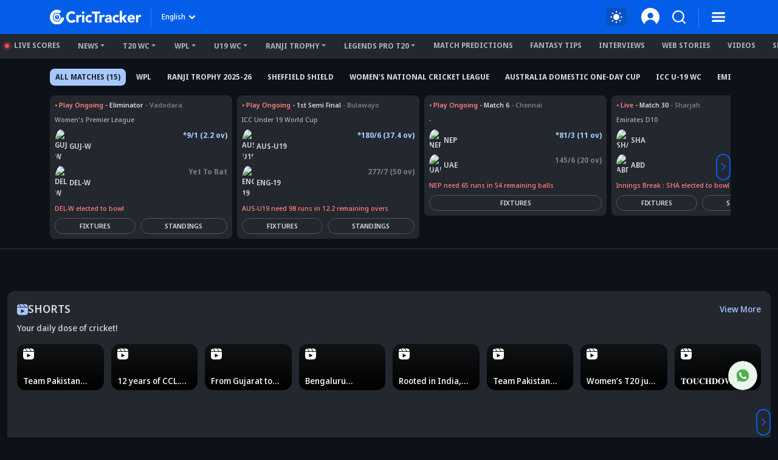

--- FILE ---
content_type: text/html; charset=utf-8
request_url: https://www.crictracker.com/live-scores/kk-vs-lq-8th-match-t20-pakistan-super-league-19-feb-2023/overs/
body_size: 30891
content:
<!DOCTYPE html><html lang="en" data-critters-container><head><meta charset="utf-8" data-next-head><meta name="viewport" content="width=device-width" data-next-head><title data-next-head>KAR vs LAH Overs | Karachi Kings vs Lahore Qalandars Full over &amp; Ball by Ball updates</title><link rel="canonical" href="https://www.crictracker.com/live-scores/kk-vs-lq-8th-match-t20-pakistan-super-league-19-feb-2023/overs/" data-next-head><meta name="viewport" content="width=device-width, initial-scale=1, maximum-scale=2"><meta name="msvalidate.01" content="1B0192E447E926F9912488A75A0D99F7"><meta name="Author" content="CricTracker"><meta property="og:locale" content="en_US"><meta name="description" content="KAR vs LAH Overs: Get the detailed KAR vs LAH t20 Live Over updates, Ball by Ball, &amp; Match updates only on CricTracker"><meta name="robots" content="Follow, Index"><meta property="og:title" content="KAR vs LAH Overs | Karachi Kings vs Lahore Qalandars Full over &amp; Ball by Ball updates"><meta property="og:type" content="website"><meta property="og:url" content="https://www.crictracker.com/live-scores/kk-vs-lq-8th-match-t20-pakistan-super-league-19-feb-2023/overs/"><meta property="og:site_name" content="CricTracker"><meta property="og:image" content="https://www.crictracker.com/images/CricTracker-Facebook-Preview.jpg"><meta property="og:image:alt" content="KAR vs LAH Overs | Karachi Kings vs Lahore Qalandars Full over &amp; Ball by Ball updates"><meta property="og:image:width" content="640"><meta property="og:image:height" content="400"><meta property="og:image:url" content="https://www.crictracker.com/images/CricTracker-Facebook-Preview.jpg"><meta property="og:image:type" content="image/jpeg"><meta property="og:description" content="KAR vs LAH Overs: Get the detailed KAR vs LAH t20 Live Over updates, Ball by Ball, &amp; Match updates only on CricTracker"><meta name="twitter:card" content="summary_large_image"><meta name="twitter:site" content="@cricketracker"><meta name="twitter:domain" content="crictracker.com"><meta property="twitter:title" content="KAR vs LAH Overs | Karachi Kings vs Lahore Qalandars Full over &amp; Ball by Ball updates"><meta property="twitter:image" content="https://www.crictracker.com/images/CricTracker-Facebook-Preview.jpg"><meta property="twitter:url" content="https://www.crictracker.com/live-scores/kk-vs-lq-8th-match-t20-pakistan-super-league-19-feb-2023/overs/"><meta property="twitter:image:alt" content="KAR vs LAH Overs | Karachi Kings vs Lahore Qalandars Full over &amp; Ball by Ball updates"><meta name="twitter:creator" content="@cricketracker"><meta property="twitter:description" content="KAR vs LAH Overs: Get the detailed KAR vs LAH t20 Live Over updates, Ball by Ball, &amp; Match updates only on CricTracker"><meta property="fb:pages" content="600228316674560"><meta property="fb:pages" content="307083702751174"><meta property="fb:pages" content="1644838162470778"><meta name="p:domain_verify" content="195bbe55be30c5d6ff0e09090afb9684"><meta property="fb:pages" content="352719408676818"><meta property="fb:app_id" content="1133939180696269"><meta name="media-engagement" content="true"><meta name="autoplay-media" content="enabled"><meta name="media-autoplay-allowed" content="true"><meta name="media-control" content="full"><meta name="media-playback" content="allowed"><meta name="verify-v1" content="https://www.crictracker.com/"><meta name="google-site-verification" content="ylfWXQC3h7qFtpXdivYoq5NHR54FYgmymmmgNyyTI2E"><script>
                (function () {
                  function setMode() {
                    const theme = window?.localStorage?.getItem("ct-theme") || 'dark'
                    if (theme === "dark") {
                      // console.log({theme}, document.body)
                      window.isDark = true
                      document?.body?.setAttribute('data-mode', 'dark')
                    } else {
                      window.isDark = false
                      document?.body?.setAttribute('data-mode', 'light')
                    }
                  }
                  document.addEventListener("DOMContentLoaded", () => {
                    setMode()
                  });
                  setMode()
                })()
                </script><meta name="theme-color" content="#045de9"><link rel="manifest" href="/manifest.json"><link rel="apple-touch-icon" sizes="180x180" href="https://www.crictracker.com/images/icons/apple-touch-icon.png"><link rel="icon" type="image/png" sizes="32x32" href="https://www.crictracker.com/images/icons/favicon-32x32.png"><link rel="icon" type="image/png" sizes="16x16" href="https://www.crictracker.com/images/icons/favicon-16x16.png"><script>var googletag = googletag || {}; googletag.cmd = googletag.cmd || [];</script><script>window._taboola = window._taboola || []; _taboola.push({flush: true});</script><style>::-webkit-scrollbar { display: none; }</style><link rel="dns-prefetch" href="https://cdn4-hbs.affinitymatrix.com"><link rel="preconnect" href="https://cdn4-hbs.affinitymatrix.com"><link data-next-font="size-adjust" rel="preconnect" href="/" crossorigin="anonymous"><script defer nomodule src="/_next/static/chunks/polyfills-42372ed130431b0a.js"></script><script defer src="/_next/static/chunks/17419.2c5c4afffd935231.js"></script><script defer src="/_next/static/chunks/46234.7336f4fec66cdcbf.js"></script><script defer src="/_next/static/chunks/87140.cd5647cbd1d712a5.js"></script><script defer src="/_next/static/chunks/51558.65a5c80a259da921.js"></script><script defer src="/_next/static/chunks/43792.95cb63df76a9e868.js"></script><script defer src="/_next/static/chunks/4175.744bfa4dc96c9781.js"></script><script defer src="/_next/static/chunks/47850.a4b721d680b0c776.js"></script><script defer src="/_next/static/chunks/14594.647cbb455b8b44c4.js"></script><script defer src="/_next/static/chunks/24125.f3de41855fb5988e.js"></script><script defer src="/_next/static/chunks/16114.072512e49a8d4b42.js"></script><script defer src="/_next/static/chunks/90227.4f9163a79ae7ea96.js"></script><script defer src="/_next/static/chunks/29703-cad75fae63189b26.js"></script><script defer src="/_next/static/chunks/16124.d27d944dd82664ff.js"></script><script defer src="/_next/static/chunks/60773.f9c61e07e18b2a6a.js"></script><script defer src="/_next/static/chunks/31145-01e1515871648c4b.js"></script><script defer src="/_next/static/chunks/43650.afc3dd59cbd2e93c.js"></script><script defer src="/_next/static/chunks/35757.9f47bbb2ff85ef9d.js"></script><script defer src="/_next/static/chunks/80405.c897c3338b96530f.js"></script><script defer src="/_next/static/chunks/21133-d328173e4ba95de9.js"></script><script defer src="/_next/static/chunks/67696.9d26d4e3393c1034.js"></script><script defer src="/_next/static/chunks/16948-b73710077deb97ee.js"></script><script defer src="/_next/static/chunks/79004.8deae2e0dada8bb7.js"></script><script defer src="/_next/static/chunks/27599.84a15bcd6124ab65.js"></script><script defer src="/_next/static/chunks/81003.ae26e0cf1394c688.js"></script><script defer src="/_next/static/chunks/11832.14506ecc938676d9.js"></script><script defer src="/_next/static/chunks/50702.60f82ea4ee625b79.js"></script><script defer src="/_next/static/chunks/3125.e9ecc553a71951bf.js"></script><script defer src="/_next/static/chunks/73297.ce07916d457bc2ce.js"></script><script defer src="/_next/static/chunks/59828.d96758a9e6c6e1a7.js"></script><script defer src="/_next/static/chunks/13472.44cc2f1db4a6c749.js"></script><script defer src="/_next/static/chunks/7678.0db856389ae4c757.js"></script><script defer src="/_next/static/chunks/90967.cbc5af15598e4fb9.js"></script><script defer src="/_next/static/chunks/46372.2d309cc9b52add7d.js"></script><script defer src="/_next/static/chunks/43006.43917e0b24fba167.js"></script><script defer src="/_next/static/chunks/42126.61dffc6cf5abbff4.js"></script><script defer src="/_next/static/chunks/25309.6be8cbaa9922c829.js"></script><script defer src="/_next/static/chunks/53111.03f1ddf3fbd9d800.js"></script><script defer src="/_next/static/chunks/57999.76066ca854ab6bcb.js"></script><script defer src="/_next/static/chunks/31351.ed5d448ae9b6b089.js"></script><script defer src="/_next/static/chunks/2739.7d4c592f6de0311d.js"></script><script defer src="/_next/static/chunks/55926.8ce779f0a92bd5ab.js"></script><script defer src="/_next/static/chunks/54484.4bc35bca4297c27c.js"></script><script defer src="/_next/static/chunks/2099.eae5e19b88e33222.js"></script><script defer src="/_next/static/chunks/64110.88c4a3d04b4eb0cf.js"></script><script defer src="/_next/static/chunks/77776.a9cd70b8592a33e1.js"></script><script defer src="/_next/static/chunks/11861.9027915293034a90.js"></script><script defer src="/_next/static/chunks/98501.2033d2f63f43fc5d.js"></script><script defer src="/_next/static/chunks/12497.d3ba40ab6aa684f1.js"></script><script src="/_next/static/chunks/webpack-a5f712c80758a0b8.js" defer></script><script src="/_next/static/chunks/framework-169d2ede68bb1c77.js" defer></script><script src="/_next/static/chunks/main-2c629fa998f5f5c0.js" defer></script><script src="/_next/static/chunks/pages/_app-f04efc86b0bdbfaf.js" defer></script><script src="/_next/static/chunks/35366-8bd60e6b7955cd30.js" defer></script><script src="/_next/static/chunks/20082-cc1bd49b7369d2de.js" defer></script><script src="/_next/static/chunks/9704-9770a8ce3391d2d3.js" defer></script><script src="/_next/static/chunks/18275-5e05411a1d455959.js" defer></script><script src="/_next/static/chunks/38105-c26b54106077c0fb.js" defer></script><script src="/_next/static/chunks/40488-dcbca7bc05e921ef.js" defer></script><script src="/_next/static/chunks/78553-284a97e17900424b.js" defer></script><script src="/_next/static/chunks/pages/live-scores/%5B...matchSlug%5D-204085b53add912d.js" defer></script><script src="/_next/static/20bA4aiq2XKEB2XTGYc3-/_buildManifest.js" defer></script><script src="/_next/static/20bA4aiq2XKEB2XTGYc3-/_ssgManifest.js" defer></script><style>:root{--bs-primary:#045de9;--bs-secondary:#50555d;--bs-success:#14b305;--bs-info:#e7f0ff;--bs-warning:#ffc107;--bs-danger:#f14f4f;--bs-light:#f8f9fa;--bs-dark:#23272e;--bs-primary-rgb:4,93,233;--bs-secondary-rgb:80,85,93;--bs-success-rgb:20,179,5;--bs-info-rgb:231,240,255;--bs-warning-rgb:255,193,7;--bs-danger-rgb:241,79,79;--bs-light-rgb:248,249,250;--bs-dark-rgb:35,39,46;--bs-white-rgb:255,255,255;--bs-black-rgb:0,0,0;--bs-font-sans-serif:system-ui,-apple-system,"Segoe UI",Roboto,"Helvetica Neue",Arial,"Noto Sans","Liberation Sans",sans-serif,"Apple Color Emoji","Segoe UI Emoji","Segoe UI Symbol","Noto Color Emoji";--bs-body-font-family:var(--bs-font-sans-serif)}*,:after,:before{box-sizing:border-box}@media(prefers-reduced-motion:no-preference){:root{scroll-behavior:smooth}}body{-webkit-text-size-adjust:100%;-webkit-tap-highlight-color:rgba(0,0,0,0)}p{margin-bottom:1rem}ul{margin-bottom:1rem}img,svg{vertical-align:middle}button{border-radius:0}button:focus:not(:focus-visible){outline:0}button{margin:0;font-family:inherit;font-size:inherit;line-height:inherit}[type=button],button{-webkit-appearance:button}[type=button]:not(:disabled),button:not(:disabled){cursor:pointer}iframe{border:0}.container{width:100%;padding-right:var(--bs-gutter-x,.75rem);padding-left:var(--bs-gutter-x,.75rem);margin-right:auto;margin-left:auto}@media(min-width:576px){.container{max-width:540px}}@media(min-width:768px){.container{max-width:720px}}@media(min-width:992px){.container{max-width:960px}}@media(min-width:1200px){.container{max-width:1140px}}@media(min-width:1400px){.container{max-width:1320px}}.row{--bs-gutter-x:1.5rem;--bs-gutter-y:0;display:flex;flex-wrap:wrap;margin-top:calc(-1*var(--bs-gutter-y));margin-right:calc(-.5*var(--bs-gutter-x));margin-left:calc(-.5*var(--bs-gutter-x))}.row>*{flex-shrink:0;width:100%;max-width:100%;padding-right:calc(var(--bs-gutter-x)*.5);padding-left:calc(var(--bs-gutter-x)*.5);margin-top:var(--bs-gutter-y)}.col-6{flex:0 0 auto;width:50%}@media(min-width:768px){.col-md-3{flex:0 0 auto;width:25%}}@media(min-width:992px){.col-lg-3{flex:0 0 auto;width:25%}.col-lg-9{flex:0 0 auto;width:75%}}.btn{display:inline-block;font-weight:400;line-height:1.5;color:#212529;text-align:center;text-decoration:none;vertical-align:middle;cursor:pointer;-webkit-user-select:none;-moz-user-select:none;user-select:none;background-color:transparent;border:1px solid transparent;padding:.375rem .75rem;font-size:1rem;border-radius:.25rem;transition:color .15s ease-in-out,background-color .15s ease-in-out,border-color .15s ease-in-out,box-shadow .15s ease-in-out}@media(prefers-reduced-motion:reduce){.btn{transition:none}}.btn:hover{color:#212529}.btn:focus{outline:0;box-shadow:0 0 0 .25rem rgba(4,93,233,.25)}.btn:disabled{pointer-events:none;opacity:.65}.btn-primary{color:#fff;background-color:#045de9;border-color:#045de9}.btn-primary:focus,.btn-primary:hover{color:#fff;background-color:#034fc6;border-color:#034aba}.btn-primary:focus{box-shadow:0 0 0 .25rem rgba(42,117,236,.5)}.btn-primary:active{color:#fff;background-color:#034aba;border-color:#0346af}.btn-primary:active:focus{box-shadow:0 0 0 .25rem rgba(42,117,236,.5)}.btn-primary:disabled{color:#fff;background-color:#045de9;border-color:#045de9}.btn-link{font-weight:400;color:#045de9;text-decoration:underline}.btn-link:hover{color:#034aba}.btn-link:disabled{color:#6c757d}.dropdown{position:relative}.dropdown-toggle{white-space:nowrap}.dropdown-toggle:after{display:inline-block;margin-left:.255em;vertical-align:.255em;content:"";border-top:.3em solid;border-right:.3em solid transparent;border-bottom:0;border-left:.3em solid transparent}.dropdown-toggle:empty:after{margin-left:0}.dropdown-menu{position:absolute;z-index:1000;display:none;min-width:10rem;padding:.5rem 0;margin:0;font-size:1rem;color:#212529;text-align:left;list-style:none;background-color:#fff;background-clip:padding-box;border:1px solid rgba(0,0,0,.15);border-radius:.25rem}.dropdown-item{display:block;width:100%;padding:.25rem 1rem;clear:both;font-weight:400;color:#212529;text-align:inherit;text-decoration:none;white-space:nowrap;background-color:transparent;border:0}.dropdown-item:focus,.dropdown-item:hover{color:#1e2125;background-color:#e9ecef}.dropdown-item:active{color:#fff;text-decoration:none;background-color:#045de9}.dropdown-item:disabled{color:#adb5bd;pointer-events:none;background-color:transparent}.nav{display:flex;flex-wrap:wrap;padding-left:0;margin-bottom:0;list-style:none}.nav-link{display:block;padding:.5rem 1rem;color:#045de9;text-decoration:none;transition:color .15s ease-in-out,background-color .15s ease-in-out,border-color .15s ease-in-out}@media(prefers-reduced-motion:reduce){.nav-link{transition:none}}.nav-link:focus,.nav-link:hover{color:#034aba}.nav-pills .nav-link{background:none;border:0;border-radius:.25rem}.nav-pills .nav-link.active{color:#fff;background-color:#045de9}.navbar{flex-wrap:wrap;justify-content:space-between}.navbar-nav{display:flex;flex-direction:column;padding-left:0;margin-bottom:0;list-style:none}.navbar-expand{flex-wrap:nowrap;justify-content:flex-start}.navbar-expand .navbar-nav{flex-direction:row}.overflow-auto{overflow:auto!important}.overflow-hidden{overflow:hidden!important}.d-inline-block{display:inline-block!important}.d-block{display:block!important}.d-flex{display:flex!important}.d-inline-flex{display:inline-flex!important}.d-none{display:none!important}.position-relative{position:relative!important}.position-fixed{position:fixed!important}.position-sticky{position:-webkit-sticky!important;position:sticky!important}.top-0{top:0!important}.border-0{border:0!important}.border-success{border-color:#14b305!important}.border-info{border-color:#e7f0ff!important}.border-danger{border-color:#f14f4f!important}.w-100{width:100%!important}.h-auto{height:auto!important}.flex-column{flex-direction:column!important}.flex-column-reverse{flex-direction:column-reverse!important}.flex-grow-1{flex-grow:1!important}.flex-shrink-0{flex-shrink:0!important}.flex-wrap{flex-wrap:wrap!important}.flex-nowrap{flex-wrap:nowrap!important}.justify-content-end{justify-content:flex-end!important}.justify-content-center{justify-content:center!important}.justify-content-between{justify-content:space-between!important}.align-items-start{align-items:flex-start!important}.align-items-center{align-items:center!important}.m-0{margin:0!important}.m-auto{margin:auto!important}.mx-3{margin-right:1rem!important;margin-left:1rem!important}.my-2{margin-top:.5rem!important;margin-bottom:.5rem!important}.mt-1{margin-top:.25rem!important}.mt-2{margin-top:.5rem!important}.mt-3{margin-top:1rem!important}.mt-4{margin-top:1.5rem!important}.me-1{margin-right:.25rem!important}.me-4{margin-right:1.5rem!important}.mb-0{margin-bottom:0!important}.mb-1{margin-bottom:.25rem!important}.mb-2{margin-bottom:.5rem!important}.mb-3{margin-bottom:1rem!important}.mb-4{margin-bottom:1.5rem!important}.ms-1{margin-left:.25rem!important}.ms-2{margin-left:.5rem!important}.ms-auto{margin-left:auto!important}.p-0{padding:0!important}.px-2{padding-right:.5rem!important;padding-left:.5rem!important}.py-2{padding-top:.5rem!important;padding-bottom:.5rem!important}.py-3{padding-top:1rem!important;padding-bottom:1rem!important}.pt-1{padding-top:.25rem!important}.pt-2{padding-top:.5rem!important}.pt-3{padding-top:1rem!important}.pe-2{padding-right:.5rem!important}.pb-2{padding-bottom:.5rem!important}.pb-4{padding-bottom:1.5rem!important}.fw-bold{font-weight:700!important}.text-center{text-align:center!important}.text-decoration-underline{text-decoration:underline!important}.text-uppercase{text-transform:uppercase!important}.text-nowrap{white-space:nowrap!important}.text-primary{--bs-text-opacity:1;color:rgba(var(--bs-primary-rgb),var(--bs-text-opacity))!important}.text-secondary{--bs-text-opacity:1;color:rgba(var(--bs-secondary-rgb),var(--bs-text-opacity))!important}.text-white{--bs-text-opacity:1;color:rgba(var(--bs-white-rgb),var(--bs-text-opacity))!important}.text-muted{--bs-text-opacity:1;color:#757a82!important}.bg-primary{--bs-bg-opacity:1;background-color:rgba(var(--bs-primary-rgb),var(--bs-bg-opacity))!important}.bg-success{--bs-bg-opacity:1;background-color:rgba(var(--bs-success-rgb),var(--bs-bg-opacity))!important}.bg-info{--bs-bg-opacity:1;background-color:rgba(var(--bs-info-rgb),var(--bs-bg-opacity))!important}.bg-danger{--bs-bg-opacity:1;background-color:rgba(var(--bs-danger-rgb),var(--bs-bg-opacity))!important}.bg-transparent{--bs-bg-opacity:1;background-color:transparent!important}.pe-none{pointer-events:none!important}.rounded-2{border-radius:.25rem!important}.rounded-circle{border-radius:50%!important}.rounded-pill{border-radius:50rem!important}@media(min-width:576px){.mt-sm-1{margin-top:.25rem!important}.mt-sm-3{margin-top:1rem!important}.me-sm-2{margin-right:.5rem!important}.mb-sm-3{margin-bottom:1rem!important}.p-sm-3{padding:1rem!important}.pt-sm-3{padding-top:1rem!important}}@media(min-width:768px){.d-md-block{display:block!important}.d-md-flex{display:flex!important}.flex-md-row{flex-direction:row!important}.flex-md-nowrap{flex-wrap:nowrap!important}.justify-content-md-start{justify-content:flex-start!important}.mx-md-0{margin-right:0!important;margin-left:0!important}.mt-md-0{margin-top:0!important}.mt-md-2{margin-top:.5rem!important}.mt-md-3{margin-top:1rem!important}.me-md-0{margin-right:0!important}.mb-md-0{margin-bottom:0!important}.mb-md-4{margin-bottom:1.5rem!important}.ms-md-2{margin-left:.5rem!important}.ms-md-3{margin-left:1rem!important}.px-md-2{padding-right:.5rem!important;padding-left:.5rem!important}.px-md-3{padding-right:1rem!important;padding-left:1rem!important}.py-md-4{padding-top:1.5rem!important;padding-bottom:1.5rem!important}.pt-md-0{padding-top:0!important}.ps-md-1{padding-left:.25rem!important}.text-md-start{text-align:left!important}.text-md-end{text-align:right!important}}@media(min-width:992px){.d-lg-block{display:block!important}.mt-lg-2{margin-top:.5rem!important}.ms-lg-3{margin-left:1rem!important}.pe-lg-3{padding-right:1rem!important}}@media(min-width:1200px){.me-xl-3{margin-right:1rem!important}.p-xl-4{padding:1.5rem!important}.px-xl-4{padding-right:1.5rem!important;padding-left:1.5rem!important}.pe-xl-4{padding-right:1.5rem!important}}@font-face{font-family:Noto Sans Display;font-style:normal;font-weight:500;font-stretch:100%;font-display:swap;src:url(/_next/static/media/noto-sans.cfd97686.woff2) format("woff2");unicode-range:u+00??,u+0131,u+0152-0153,u+02bb-02bc,u+02c6,u+02da,u+02dc,u+2000-206f,u+2074,u+20ac,u+2122,u+2191,u+2193,u+2212,u+2215,u+feff,u+fffd}@font-face{font-family:Noto Sans Display;font-style:normal;font-weight:600;font-stretch:100%;font-display:swap;src:url(/_next/static/media/noto-sans.cfd97686.woff2) format("woff2");unicode-range:u+00??,u+0131,u+0152-0153,u+02bb-02bc,u+02c6,u+02da,u+02dc,u+2000-206f,u+2074,u+20ac,u+2122,u+2191,u+2193,u+2212,u+2215,u+feff,u+fffd}@font-face{font-family:Noto Sans Display;font-style:normal;font-weight:700;font-stretch:100%;font-display:swap;src:url(/_next/static/media/noto-sans.cfd97686.woff2) format("woff2");unicode-range:u+00??,u+0131,u+0152-0153,u+02bb-02bc,u+02c6,u+02da,u+02dc,u+2000-206f,u+2074,u+20ac,u+2122,u+2191,u+2193,u+2212,u+2215,u+feff,u+fffd}@font-face{font-family:Noto Sans Display;font-style:normal;font-weight:800;font-stretch:100%;font-display:swap;src:url(/_next/static/media/noto-sans.cfd97686.woff2) format("woff2");unicode-range:u+00??,u+0131,u+0152-0153,u+02bb-02bc,u+02c6,u+02da,u+02dc,u+2000-206f,u+2074,u+20ac,u+2122,u+2191,u+2193,u+2212,u+2215,u+feff,u+fffd}:root{--font-color:#d2d5d9;--font-color-dark:#23272e;--font-color-light:#fff;--font-secondary:#d2d5d9;--theme-bg:#0d121a;--light-mode-bg:#23272e;--theme-color:#23272e;--theme-color-light:#fff;--theme-color-medium:#a6c8ff;--theme-dark2:#a7acb4;--font-dark:#50545d;--border-color:#a7acb4;--border-medium:#323842;--font-light:#a7acb4;--light:#323842;--light-bg:#0d121a;--theme-medium:#a7acb4;--theme-light:#323842;--theme-light2:#0d121a;--theme-light-medium:#50555d;--theme-light-dark:#0d121a;--border-light:#50555d;--border-dark2:#0d121a;--border-input:#50555d;--light-color:#0d121a;--light-color-medium:#23272e;--theme-medium2:#a7acb4;--border-light2:#50555d;--danger:#ff7c7c;--bs-dark-rgb:210,213,217;--bs-secondary-rgb:117,122,130;--bs-info-rgb:80,85,93;--bs-light-rgb:13,18,26;--bs-primary-rgb:166,200,255;--bs-white-rgb:35,39,46;--button-tab:#fff;--accoridion-btn:#fff;--sports-brand:#23272e;--sports-dektop:#23272e;--shorts-bg:#23272e;--also-reads-bg:#e8efff;--also-card-bg:#313842;--text-prediction-text:#fff;--prediction-overlay:#23272ef7;--prediction-card:#0d121ab8}:root{scroll-behavior:auto}*{margin:0;padding:0;outline:none}body{background:var(--theme-bg);font:500 14px/20px Noto Sans Display,Noto Sans Display fallback;color:var(--font-color);-webkit-text-size-adjust:none}ul{padding:0;list-style:none}a{color:inherit;text-decoration:none;outline:none;cursor:pointer}a:HOVER,a:active,a:focus,a:visited{text-decoration:none;outline:none}a:HOVER{color:var(--theme-color-light)}h1{margin:0 0 16px;font-size:36px;line-height:44px;font-weight:800}h3{margin:0 0 16px;font-weight:700}h3{font-size:24px;line-height:35px}h3.small-head{font-size:18px;line-height:24px}h4{margin:0 0 16px;font-size:21px;line-height:32px;font-weight:700}h4.small-head{font-size:14px;line-height:20px}.big-text{font-size:16px;line-height:24px}.small-text{font-size:13px;line-height:18px}.xsmall-text{font-size:12px;line-height:18px}.font-semi{font-weight:600}b{font-weight:700}img{max-width:100%;border:0}.btn,.btn-link,button,button[type=button]{text-decoration:none}.btn-link:focus,.btn:focus,button:focus,button[type=button]:focus{outline:none;box-shadow:none}.btn-link{padding:0;color:inherit;font-size:inherit;line-height:inherit}.border-info{border-color:var(--theme-light-dark)!important}.theme-btn{padding:9px 16px;display:inline-block;background:#045de9;font-size:12px;line-height:18px;color:#fff;text-align:center;font-weight:700;border:1px solid #045de9;border-radius:2em}.theme-btn:focus,.theme-btn:hover{background:#174a9c;color:#fff;border-color:#174a9c;box-shadow:none}.dropdown-menu{padding:10px;max-height:calc(100vh - 100px);background:var(--light-mode-bg);font-size:12px;line-height:17px;font-weight:600;border:none;box-shadow:0 12px 24px rgba(0,0,0,.16);border-radius:16px;overflow:auto}.dropdown-menu .dropdown-item{padding:6px 0;font-weight:inherit;color:var(--font-color)}.dropdown-menu .dropdown-item:focus,.dropdown-menu .dropdown-item:hover{background:transparent;color:var(--theme-color-medium)}.dropdown-menu .dropdown-item:focus{color:var(--font-color)}.common-section{padding:30px 0}.common-box{margin-bottom:24px;padding:16px;background:var(--light-mode-bg);border-radius:16px}.common-box>:last-child{margin-bottom:0}.widget{margin-bottom:30px}.widget:last-child{margin-bottom:0}.sticky-ads{top:70px}@media(min-width:992px)and (max-width:1400px){.common-sidebar:not(.bt-width){width:calc(310px + var(--bs-gutter-x)*1)}.left-content{width:calc(100% - (310px + var(--bs-gutter-x)*1))}}@media(min-width:1200px)and (max-width:1399px){h1{font-size:34px;line-height:40px}}@media(min-width:992px)and (max-width:1199px){h1{font-size:30px;line-height:38px}h1{margin:0 0 12px}h3{margin:0 0 12px;font-size:22px;line-height:32px}h3.small-head{font-size:17px;line-height:23px}h4{margin:0 0 12px;font-size:19px;line-height:28px}h4.small-head{font-size:13px;line-height:18px}.big-text{font-size:15px;line-height:23px}}@media(max-width:991px){body{font-size:13px;line-height:18px}h1{font-size:32px;line-height:40px}h1{margin:0 0 10px}h3{margin:0 0 10px;font-size:21px;line-height:30px}h3.small-head{font-size:16px;line-height:21px}h4{margin:0 0 10px;font-size:18px;line-height:27px}h4.small-head{font-size:13px;line-height:18px}.common-sidebar{margin-top:24px}.common-box,.widget{margin-bottom:20px}}@media(max-width:767px){h1{font-size:28px;line-height:36px}h1{margin:0 0 12px}h3{font-size:22px;line-height:32px}h3,h4{margin:0 0 8px}h4{font-size:19px;line-height:28px}.big-text{font-size:15px;line-height:23px}.common-section{padding:20px 0}.common-box{padding:12px;border-radius:12px}.common-sidebar{margin-top:24px}}@media(max-width:575px){h1{font-size:24px;line-height:30px}h3{font-size:20px;line-height:27px}h4{font-size:16px}h4{line-height:22px}.big-text{font-size:14px;line-height:19px}.theme-btn{padding:8px 14px}}.mb-01{margin-bottom:2px}.t-ellipsis{text-overflow:ellipsis}.line-clamp-3{display:-webkit-box;-webkit-line-clamp:3;-webkit-box-orient:vertical}.br-sm{border-radius:8px}.br-md{border-radius:12px}.light-bg{background:var(--light-mode-bg)}.a-transition:after,.c-transition{transition:all .24s ease-in-out}.aspect-ratio{aspect-ratio:1}@media(max-width:767px){.br-md{border-radius:8px}}.badge{padding:0 6px;display:inline-block;font-size:11px;line-height:16px;border-radius:2em;color:#fff;text-transform:uppercase;max-width:100%;text-align:center;white-space:nowrap;vertical-align:baseline}.badge.bg-primary{background:var(--theme-light)!important;color:var(--theme-color-light)}.badge span{display:inline-block;vertical-align:middle}.scroll-list{overflow:auto;overflow-y:hidden}.nav-pills{text-align:center}.nav-pills .nav-link{padding:7px;border-radius:2em;background:var(--theme-bg);font-size:13px;line-height:18px;font-weight:700;color:inherit}body:not(.mobileWebView) .ads-box{background-color:var(--light)}body:not(.mobileWebView) .ads-box:not(:empty){padding:5px}.hd-search-ot{min-width:48px;min-height:32px}.searchItem{position:relative;z-index:3}.searchItem .searchBtn{width:32px}.searchItem button{position:relative;z-index:1}@media(max-width:767px){.hd-search-ot{min-width:37px;min-height:32px;min-height:auto}.searchItem .searchBtn{width:28px}.searchItem>.searchBtn{display:none}}.trendingNews h3 path{fill:#000}.trendingList article:not(:last-child) .desc{border-bottom:1px solid var(--border-light)}.num{min-width:24px;font-size:21px;line-height:28px}.widget-title{margin-bottom:14px}.widget-title .icon{width:24px;filter:invert(26%) sepia(93%) saturate(2578%) hue-rotate(218deg) brightness(94%) contrast(93%)}</style><link rel="stylesheet" href="/_next/static/css/cad299d1e3916c75.css" data-n-g media="print" onload="this.media='all'"><noscript><link rel="stylesheet" href="/_next/static/css/cad299d1e3916c75.css"></noscript><style>.style_matchPage__xv34R h4{margin-bottom:12px}</style><link rel="stylesheet" href="/_next/static/css/6428a56153ecb259.css" data-n-p media="print" onload="this.media='all'"><noscript><link rel="stylesheet" href="/_next/static/css/6428a56153ecb259.css"></noscript><style>.style_siteHeader__GkIYy{background:#045de9;top:0;height:56px;padding:12px 0;font-size:12px;line-height:20px;z-index:10;transition:all .2s linear .1s}.style_navLink__EC4m0{margin-left:16px;color:#fff;font-weight:700;border:none;background-color:transparent}.style_navLink__EC4m0:hover{color:#fff}.style_logo__LXonp{width:150px}.style_separator__jqR8V{width:1px;height:32px;background:hsla(0,0%,100%,.2)}.style_langMenu__0lmu1>button{color:#fff}.style_langMenu__0lmu1>button:after{margin-left:2px;width:18px;height:18px;background:url(/_next/static/media/down-caret.9f31fae6.svg) no-repeat 50%/cover;border:none}.style_langMenu__0lmu1>button:focus,.style_langMenu__0lmu1>button:hover{color:#fff}.style_iconItem__NEF7g svg{width:32px;height:32px}.style_smSignin__XY9r8{width:30px}@media(min-width:768px)and (max-width:991px){.style_navLink__EC4m0{margin-left:9px}.style_logo__LXonp{width:140px}.style_separator__jqR8V{height:26px}.style_iconItem__NEF7g svg{width:26px;height:26px}}@media(max-width:767px){.style_siteHeader__GkIYy{height:52px;position:-webkit-sticky;position:sticky;padding:10px 0}.style_navLink__EC4m0{margin-left:9px}.style_logo__LXonp{width:138px}.style_separator__jqR8V{height:26px}.style_iconItem__NEF7g svg{width:28px;height:28px}}@media(max-width:575px){.style_siteHeader__GkIYy{height:52px}.style_navLink__EC4m0{margin-left:4px}.style_smSignin__XY9r8{width:28px}}@media(max-width:340px){.style_logo__LXonp{width:128px}}</style><link rel="stylesheet" href="/_next/static/css/a76465f5a45b50f4.css" media="print" onload="this.media='all'"><noscript><link rel="stylesheet" href="/_next/static/css/a76465f5a45b50f4.css"></noscript><link rel="stylesheet" href="/_next/static/css/b15b1b5f5cf93fd9.css" media="print" onload="this.media='all'"><noscript><link rel="stylesheet" href="/_next/static/css/b15b1b5f5cf93fd9.css"></noscript><style>.style_headerMenu__aN0Lh .style_liveUpdate__ElelH:before{content:"";position:absolute;display:block}.style_headerMenu__aN0Lh{padding:6px 0;line-height:16px;border-bottom:1px solid var(--theme-light);height:40px}.style_headerMenu__aN0Lh .style_navItem___h04i,.style_headerMenu__aN0Lh .style_navMore__T1Gu6{margin-right:12px;padding:5px 8px;color:var(--theme-dark2)}.style_headerMenu__aN0Lh .style_navItem___h04i:hover,.style_headerMenu__aN0Lh .style_navMore__T1Gu6:hover{color:var(--theme-color-light)}.style_headerMenu__aN0Lh li:last-child .style_navMore__T1Gu6{margin-right:0}.style_headerMenu__aN0Lh .style_liveUpdate__ElelH:before{margin-right:8px;position:relative;width:7px;height:7px;display:inline-block;border-radius:50%;background:#f14f4f;box-shadow:0 0 0 4px rgba(241,79,79,.2)}.style_headerMenu__aN0Lh .style_dropdownMenu__4f3_A{padding:10px 16px;border-radius:0 0 8px 8px;min-width:220px;margin-top:-5px}.style_headerMenu__aN0Lh .style_dropdownMenu__4f3_A a{padding:11px 0;font-size:13px;border-bottom:1px solid var(--border-input)}.style_headerMenu__aN0Lh .style_dropdownMenu__4f3_A a:last-child{border:none}@media(max-width:1199px){.style_headerMenu__aN0Lh .style_navItem___h04i,.style_headerMenu__aN0Lh .style_navMore__T1Gu6{margin-right:2px}}@media(max-width:991px){.style_headerMenu__aN0Lh .style_dropdownMenu__4f3_A a{padding:9px 0;font-size:12px}}</style><link rel="stylesheet" href="/_next/static/css/da99136f4b14eb6d.css" media="print" onload="this.media='all'"><noscript><link rel="stylesheet" href="/_next/static/css/da99136f4b14eb6d.css"></noscript><style>.style_head__QhnN8{padding:12px 16px;color:var(--font-color)}.style_head__QhnN8 h1{margin-bottom:8px;font-size:21px;line-height:32px}.style_matchInfo__4XozF p{margin-bottom:13px}.style_matchInfo__4XozF p:last-child{margin-bottom:0}.style_name__TWG0_{min-width:140px}.style_flag__m2Cc0{margin-right:12px;width:48px}.style_badge__Zc45K{padding:2px 6px;border-radius:4px}.style_winner__lnW_b path{fill:#ffbd00}@media(min-width:768px)and (max-width:1199px){.style_matchInfo__4XozF .style_info__Gc3bw{max-width:30%}.style_head__QhnN8 h1{font-size:19px;line-height:28px}}@media(max-width:767px){.style_head__QhnN8 h1{font-size:19px;line-height:28px}.style_matchInfo__4XozF .style_info__Gc3bw{margin-top:12px}.style_matchInfo__4XozF p{margin-bottom:4px}.style_btns__npH0M{margin-top:0;padding-top:0;position:absolute;top:12px;right:4px}.style_name__TWG0_{min-width:inherit}.style_flag__m2Cc0{width:24px}}@media(max-width:575px){.style_matchInfo__4XozF{margin:0 -12px;border-bottom:2px solid var(--theme-bg);padding:8px 10px;z-index:6;border-radius:0}.style_head__QhnN8{margin:0 -12px 2px;padding:8px 12px;border-radius:0}.style_head__QhnN8 h1{font-size:16px;line-height:22px}}</style><link rel="stylesheet" href="/_next/static/css/735f69df4c37aee9.css" media="print" onload="this.media='all'"><noscript><link rel="stylesheet" href="/_next/static/css/735f69df4c37aee9.css"></noscript><style>.style_share__PlWyr{width:32px;height:32px;background:var(--theme-light)}.style_share__PlWyr:after{display:none}.style_share__PlWyr svg{width:20px;height:20px}.style_share__PlWyr path,.style_share__PlWyr:hover path{fill:var(--theme-color-medium)}</style><link rel="stylesheet" href="/_next/static/css/a3f5c6c857fe5cce.css" media="print" onload="this.media='all'"><noscript><link rel="stylesheet" href="/_next/static/css/a3f5c6c857fe5cce.css"></noscript><link rel="stylesheet" href="/_next/static/css/05a7960d305cdb4c.css" media="print" onload="this.media='all'"><noscript><link rel="stylesheet" href="/_next/static/css/05a7960d305cdb4c.css"></noscript><style>.style_commonNav__Mds9z{margin:0 0 16px;padding:6px 8px;background:var(--light-mode-bg);min-height:40px;border-radius:2em}.style_commonNav__Mds9z .style_item__9KqZl{margin:0 7px;flex-grow:0}.style_commonNav__Mds9z .style_item__9KqZl a{padding:5px 8px;background:transparent}.style_commonNav__Mds9z .style_item__9KqZl a:hover{color:var(--theme-color-light)}.style_commonNav__Mds9z .style_item__9KqZl a.style_active__7Ye5K{background:var(--theme-light);color:var(--font-color-light)}.style_commonNav__Mds9z .style_item__9KqZl:first-child{margin-left:0}.style_commonNav__Mds9z .style_item__9KqZl:last-child{margin-right:0}.style_commonNav__Mds9z .style_icon__cn59O a{background-color:var(--light)}@media(max-width:1199px){.style_commonNav__Mds9z .style_item__9KqZl{margin:0 4px}}@media(max-width:992px){.style_commonNav__Mds9z .style_item__9KqZl{margin:0 3px}}@media(max-width:575px){.style_commonNav__Mds9z{margin:0 -12px 12px;border-radius:0}.style_commonNav__Mds9z.style_stickyNav__BLsCE{position:-webkit-sticky;position:sticky;top:0;z-index:5;box-shadow:0 2px 4px 0 rgba(var(--bs-dark-rgb),.2)}}.style_navTab__fPXWo{margin:0 -3px 16px;padding:6px;background:var(--light-mode-bg);border-radius:2em}.style_navTab__fPXWo>*{width:25%}.style_navTab__fPXWo a{margin:0 3px}@media(max-width:576px){.style_navTab__fPXWo{overflow:auto}.style_navTab__fPXWo>*{width:50%}}</style><link rel="stylesheet" href="/_next/static/css/2f0673fbd8831b19.css" media="print" onload="this.media='all'"><noscript><link rel="stylesheet" href="/_next/static/css/2f0673fbd8831b19.css"></noscript><style>.style_overList___kkJf .style_over__LWocZ{width:140px}.style_overList___kkJf .style_details__AfHN3{width:calc(100% - 164px);margin-left:24px;padding-left:24px;border-left:1px solid #dedfe3}.style_overList___kkJf .style_overRun__YNC7_{padding:7px 9px;background:#323842;color:#fff}.style_overList___kkJf .style_ball__qQ_gO{margin-right:24px}.style_overList___kkJf .style_ball__qQ_gO:last-child{margin-right:0}.style_overList___kkJf .style_run__sHhP1{padding:0 3px;min-width:32px;height:32px;line-height:30px;border:1px solid var(--border-dark2)}.style_overList___kkJf .style_run__sHhP1.style_runPrimary__C6OgB{border-color:var(--theme-color-medium)}@media(max-width:1199px){.style_overList___kkJf .style_over__LWocZ{width:120px}.style_overList___kkJf .style_details__AfHN3{width:calc(100% - 140px);margin-left:20px;padding-left:20px}.style_overList___kkJf .style_ball__qQ_gO{margin-right:20px}}@media(max-width:992px){.style_overList___kkJf .style_over__LWocZ{width:80px}.style_overList___kkJf .style_details__AfHN3{width:calc(100% - 96px);margin-left:16px;padding-left:16px}.style_overList___kkJf .style_ball__qQ_gO{margin-right:16px}}@media(max-width:575px){.style_overList___kkJf .style_over__LWocZ{width:64px}.style_overList___kkJf .style_details__AfHN3{width:calc(100% - 78px);margin-left:8px;padding-left:8px}.style_overList___kkJf .style_ball__qQ_gO{margin-right:12px}.style_overList___kkJf .style_overRun__YNC7_{padding:6px 8px}.style_overList___kkJf .style_run__sHhP1{min-width:28px;height:28px;line-height:26px}}</style><link rel="stylesheet" href="/_next/static/css/6b546753ae9c06c6.css" media="print" onload="this.media='all'"><noscript><link rel="stylesheet" href="/_next/static/css/6b546753ae9c06c6.css"></noscript><style>.style_siteFooter__0And8{background:#323842;border-radius:24px 24px 0 0;color:#fff}.style_siteFooter__0And8 h4{min-width:118px;font-size:14px;line-height:19px;letter-spacing:.5px;background:#323842}.style_siteFooter__0And8 a{color:#fff}.style_siteFooter__0And8 a:focus,.style_siteFooter__0And8 a:hover{color:#a6c8ff}.style_footerInner__xTuJ_ li{margin-bottom:11px}.style_footerInner__xTuJ_ li:last-child{margin-bottom:0}.style_widgetTitle__zUKhJ:before{content:"";display:block;position:absolute;top:50%;left:0;width:100%;height:2px;background:#50555d}.style_footerLogo__Udu61{width:175px}.style_footerBottom__Cni9n{margin-top:30px;padding-top:30px;font-size:12px;line-height:17px;border-top:1px solid #50555d}.style_quickLink__LX8Iq{min-height:24px}.style_quickLink__LX8Iq li{margin-right:20px;letter-spacing:.2px}.style_quickLink__LX8Iq li:last-child{margin-right:0}.style_downloadApp__b2ix4 a{margin-right:20px}.style_downloadApp__b2ix4 a:last-child{margin-right:0}.style_downloadApp__b2ix4,.style_socialMenu__fisja{margin:24px 0 20px}.style_socialMenu__fisja li{margin-right:12px}.style_socialMenu__fisja li:last-child{margin-right:0}.style_socialMenu__fisja a{width:32px}.style_whatsappFollow__xcp0l{width:48px;bottom:78px;right:34px;z-index:15;box-shadow:0 6px 24px 0 rgba(0,0,0,.13)}@media(min-width:768px)and (max-width:991px){.style_siteFooter__0And8 h4{min-width:90px;font-size:13px;line-height:18px}.style_footerInner__xTuJ_ li{margin-bottom:8px}.style_footerLogo__Udu61{width:150px}.style_quickLink__LX8Iq li{margin-right:8px;font-size:11.5px}.style_downloadApp__b2ix4 a{margin-right:10px}}.style_scrollTop__GWnrN{width:44px;height:44px;z-index:15;bottom:24px;right:36px;box-shadow:0 0 12px 4px rgba(var(--bs-dark-rgb),.1)}.style_scrollTop__GWnrN svg{width:20px;height:20px}.style_scrollTop__GWnrN path{fill:var(--theme-color-light)}@media(max-width:767px){.style_siteFooter__0And8 a{font-size:14px;line-height:20px}.style_footerInner__xTuJ_ [class*=col]:first-child{width:60%}.style_footerInner__xTuJ_ [class*=col]:nth-child(2){width:40%}.style_footerInner__xTuJ_ [class*=col]:nth-child(2n) .style_widgetTitle__zUKhJ,.style_footerInner__xTuJ_ [class*=col]:nth-child(2n) ul{text-align:right}.style_footerInner__xTuJ_ ul{text-align:left}.style_widgetTitle__zUKhJ{max-width:inherit;text-align:left}.style_widgetTitle__zUKhJ:before{display:none}.style_footerBottom__Cni9n{margin-top:24px;padding-top:24px}.style_logoBlock__Q2cOD li{margin:10px 10px 5px}.style_downloadApp__b2ix4{margin:18px 0;width:100%}.style_socialMenu__fisja li{margin-right:12px}.style_socialMenu__fisja li:last-child{margin-right:0}.style_copyright__gPuJc{border-top:1px solid #50555d}.style_copyright__gPuJc>*{width:100%}.style_copyright__gPuJc p{font-size:14px;line-height:20px}.style_scrollTop__GWnrN{bottom:130px;right:10px}.style_whatsappFollow__xcp0l{width:46px;bottom:130px;right:11px}}</style><link rel="stylesheet" href="/_next/static/css/30474daa8ce8c1e0.css" media="print" onload="this.media='all'"><noscript><link rel="stylesheet" href="/_next/static/css/30474daa8ce8c1e0.css"></noscript><noscript data-n-css></noscript><link rel="preload" as="font" crossorigin="anonymous" href="/_next/static/media/noto-sans.cfd97686.woff2"></head><body id="body"><noscript><iframe src="https://www.googletagmanager.com/ns.html?id=GTM-T8RSSK2" height="0" width="0" style="display:none;visibility:hidden"></iframe></noscript><noscript><img height="1" width="1" style="display:none" src="https://www.facebook.com/tr?id=1506336022995127&amp;ev=PageView&amp;noscript=1" alt="Facebook"></noscript><noscript><img src="https://sb.scorecardresearch.com/p?c1=2&amp;c2=40049797&amp;cv=3.9.1&amp;cj=1"></noscript><div id="__next"><div id="g_one_tap" data-type="onload" data-cancel_on_tap_outside="false" data-shape="rectangular" data-theme="filled_blue" data-auto_prompt="true" style="position:fixed;top:0;right:0;width:auto;z-index:999999"></div><header class="style_siteHeader__GkIYy undefined false position-sticky"><div class="container"><nav class="undefined d-flex align-items-center position-sticky top-0 p-0 navbar navbar-expand navbar-light"><a class="style_logo__LXonp  navbar-brand d-block m-0 p-0" href="/"><img alt="logo" loading="lazy" width="150" height="24" decoding="async" data-nimg="1" class="d-block w-100 h-auto " style="color:transparent" src="/_next/static/media/logo.9bce43e9.svg"></a><span class="style_separator__jqR8V d-none d-md-block ms-1 ms-md-2 ms-lg-3"></span><div class="style_langMenu__0lmu1 common-dropdown d-none d-md-block ms-md-2 ms-lg-3 dropdown"><button type="button" id="language" aria-expanded="false" class="d-flex xsmall-text p-0 bg-transparent align-items-center a-transition dropdown-toggle btn btn-link">English</button></div><div class="undefined ms-auto align-items-center navbar-nav"><a href="/sign-in/" class="d-none">Sign in</a><div class></div><a class="style_smSignin__XY9r8 ms-2 ms-md-3 rounded-pill" href="/sign-in/"><img alt="user name" loading="lazy" width="32" height="32" decoding="async" data-nimg="1" class="d-block w-100 h-auto " style="color:transparent" src="/_next/static/media/user-icon.6b90a9b5.svg"></a><div class="hd-search-ot d-none d-md-block"><div class=" style_navLink__EC4m0 style_iconItem__NEF7g p-0 searchItem"><button type="button" class="searchBtn border-0 btn btn-link"><img alt="logo" loading="lazy" width="32" height="32" decoding="async" data-nimg="1" class="d-block w-100 h-auto " style="color:transparent" src="/_next/static/media/search-icon.2395abfa.svg"></button></div></div><span class="style_separator__jqR8V d-none d-md-block ms-1 ms-md-2 ms-lg-3"></span><button type="button" aria-label="menu" class="style_navLink__EC4m0 style_iconItem__NEF7g p-0 d-none d-md-block btn btn-primary"><svg width="32px" height="32px" viewBox="0 0 32 32" version="1.1" xmlns="http://www.w3.org/2000/svg"><g id="menu-icon" stroke="none" stroke-width="1" fill="none" fill-rule="evenodd"><g id="ic_search" fill-rule="nonzero"><rect id="ViewBox" x="0" y="0" width="32" height="32"/></g><g id="Group-me"><rect id="Rectangle" fill-opacity="0" fill="#D8D8D8" x="0" y="0" width="32" height="32"/><path d="M27,20.8 L25.7150442,24 L5,24 L6.28495575,20.8 L27,20.8 Z M27,14.4 L27,17.6 L5,17.6 L5,14.4 L27,14.4 Z M27,8 L25.7150442,11.2 L5,11.2 L6.28495575,8 L27,8 Z" id="Shape-me" fill="#FFFFFF"/></g></g></svg></button></div></nav></div></header><div class="style_headerMenu__aN0Lh light-bg xsmall-text d-flex text-nowrap overflow-auto"><ul class="d-flex mb-0 m-auto"><li><a class="style_navItem___h04i  style_liveUpdate__ElelH text-uppercase fw-bold d-block br-sm" target="_self" href="/live-scores/">Live Scores</a></li><li><div id="uniq698050c0ee640c20af2f1cda" class="dropdown"><button type="button" id="698050c0ee640c20af2f1cda" aria-expanded="false" class="style_navMore__T1Gu6 text-uppercase fw-bold d-block dropdown-toggle btn btn-link">News</button><div id="698050c0ee640c20af2f1cda" x-placement="bottom-start" class="style_dropdownMenu__4f3_A position-fixed dropdown-menu"><a class="dropdown-item" href="/cricket-news/">Cricket News</a><a class="dropdown-item" href="/cricketer-net-worth/">Net Worth</a><a class="dropdown-item" href="/cricket-appeal/">Cricket Appeal</a><a class="dropdown-item" href="/cricket-analysis/">Analysis</a><a class="dropdown-item" href="/cricket-stats-mania/">Stats Mania</a><a class="dropdown-item" href="/twitter-reactions-cricket/">Twitter Reactions</a><a class="dropdown-item" href="/social-tracker-cricket/">Social Tracker</a></div></div></li><li><div id="uniq698050c0ee640c20af2f1ce2" class="dropdown"><button type="button" id="698050c0ee640c20af2f1ce2" aria-expanded="false" class="style_navMore__T1Gu6 text-uppercase fw-bold d-block dropdown-toggle btn btn-link">T20 WC</button><div id="698050c0ee640c20af2f1ce2" x-placement="bottom-start" class="style_dropdownMenu__4f3_A position-fixed dropdown-menu"><a class="dropdown-item" href="/t20/t20-world-cup/">Live Scores</a><a class="dropdown-item" href="/t20/t20-world-cup/news/">News</a><a class="dropdown-item" href="/t20/t20-world-cup/schedule/">Schedule</a><a class="dropdown-item" href="/t20/t20-world-cup/stats/">Stats</a><a class="dropdown-item" href="/t20/t20-world-cup/points-table/">Points Table</a></div></div></li><li><div id="uniq698050c0ee640c20af2f1ce8" class="dropdown"><button type="button" id="698050c0ee640c20af2f1ce8" aria-expanded="false" class="style_navMore__T1Gu6 text-uppercase fw-bold d-block dropdown-toggle btn btn-link">WPL</button><div id="698050c0ee640c20af2f1ce8" x-placement="bottom-start" class="style_dropdownMenu__4f3_A position-fixed dropdown-menu"><a class="dropdown-item" href="/t20/wipl-womens-indian-premier-league/">Live Scores</a><a class="dropdown-item" href="/t20/wipl-womens-indian-premier-league/news/">News</a><a class="dropdown-item" href="/t20/wipl-womens-indian-premier-league/schedule/">Schedule</a><a class="dropdown-item" href="/t20/wipl-womens-indian-premier-league/stats/">Stats</a><a class="dropdown-item" href="/t20/wipl-womens-indian-premier-league/points-table/">Points Table</a></div></div></li><li><div id="uniq698050c0ee640c20af2f1cee" class="dropdown"><button type="button" id="698050c0ee640c20af2f1cee" aria-expanded="false" class="style_navMore__T1Gu6 text-uppercase fw-bold d-block dropdown-toggle btn btn-link">U19 WC</button><div id="698050c0ee640c20af2f1cee" x-placement="bottom-start" class="style_dropdownMenu__4f3_A position-fixed dropdown-menu"><a class="dropdown-item" href="/icc-under-19-world-cup/">Live Scores</a><a class="dropdown-item" href="/icc-under-19-world-cup/news/">News</a><a class="dropdown-item" href="/icc-under-19-world-cup/schedule/">Schedule</a><a class="dropdown-item" href="/icc-under-19-world-cup/stats/">Stats</a><a class="dropdown-item" href="/icc-under-19-world-cup/points-table/">Points Table</a></div></div></li><li><div id="uniq698050c0ee640c20af2f1cf4" class="dropdown"><button type="button" id="698050c0ee640c20af2f1cf4" aria-expanded="false" class="style_navMore__T1Gu6 text-uppercase fw-bold d-block dropdown-toggle btn btn-link">Ranji Trophy</button><div id="698050c0ee640c20af2f1cf4" x-placement="bottom-start" class="style_dropdownMenu__4f3_A position-fixed dropdown-menu"><a class="dropdown-item" href="/domestic-cricket/ranji-trophy/">Live Scores</a><a class="dropdown-item" href="/domestic-cricket/ranji-trophy/news/">News</a><a class="dropdown-item" href="/domestic-cricket/ranji-trophy/schedule/">Schedule</a><a class="dropdown-item" href="/domestic-cricket/ranji-trophy/stats/">Stats</a><a class="dropdown-item" href="/domestic-cricket/ranji-trophy/points-table/">Points Table</a></div></div></li><li><div id="uniq698050c0ee640c20af2f1cfa" class="dropdown"><button type="button" id="698050c0ee640c20af2f1cfa" aria-expanded="false" class="style_navMore__T1Gu6 text-uppercase fw-bold d-block dropdown-toggle btn btn-link">Legends Pro T20</button><div id="698050c0ee640c20af2f1cfa" x-placement="bottom-start" class="style_dropdownMenu__4f3_A position-fixed dropdown-menu"><a class="dropdown-item" href="/legends-pro-t20/">Live Scores</a><a class="dropdown-item" href="/legends-pro-t20/news/">News</a><a class="dropdown-item" href="/legends-pro-t20/schedule/">Schedule</a><a class="dropdown-item" href="/legends-pro-t20/stats/">Stats</a><a class="dropdown-item" href="/legends-pro-t20/points-table/">Points Table</a></div></div></li><li><a class="style_navItem___h04i   text-uppercase fw-bold d-block br-sm" target="_self" href="/cricket-match-predictions/">Match Predictions</a></li><li><a class="style_navItem___h04i   text-uppercase fw-bold d-block br-sm" target="_self" href="/fantasy-cricket-tips/">Fantasy Tips</a></li><li><a class="style_navItem___h04i   text-uppercase fw-bold d-block br-sm" target="_self" href="/cricket-interviews/">Interviews</a></li><li><a class="style_navItem___h04i   text-uppercase fw-bold d-block br-sm" target="_self" href="/web-stories/">Web Stories</a></li><li><a class="style_navItem___h04i   text-uppercase fw-bold d-block br-sm" target="_self" href="/video/">Videos</a></li><li><a class="style_navItem___h04i   text-uppercase fw-bold d-block br-sm" target="_self" href="/cricket-series/">Series</a></li><li><a class="style_navItem___h04i   text-uppercase fw-bold d-block br-sm" target="_self" href="/upcoming-cricket-schedule/">Schedule</a></li><li><a class="style_navItem___h04i   text-uppercase fw-bold d-block br-sm" target="_self" href="/cricket-polls/?ref=hm">Poll</a></li><li><div id="uniq698050c0ee640c20af2f1d08" class="dropdown"><button type="button" id="698050c0ee640c20af2f1d08" aria-expanded="false" class="style_navMore__T1Gu6 text-uppercase fw-bold d-block dropdown-toggle btn btn-link">More</button><div id="698050c0ee640c20af2f1d08" x-placement="bottom-start" class="style_dropdownMenu__4f3_A position-fixed dropdown-menu"><a class="dropdown-item" href="/cricket-players/compare/?ref=hm">Compare Players</a><a class="dropdown-item" href="/cricket-players/?ref=hm">Cricket Players</a><a class="dropdown-item" href="/icc-rankings/?ref=hm">ICC Rankings - Men</a><a class="dropdown-item" href="/icc-rankings/women/?ref=hm">ICC Rankings - Women</a></div></div></li></ul></div><main class="style_matchPage__xv34R common-section pt-1 pt-sm-3"><div class="container"><div class="mb-1 mb-sm-3 text-center" style="min-height:100px"><div class="ads-box w-100 rounded-2 text-center mb-4" style="min-height:100px"></div></div><div class="row"><div class="left-content  col-lg-9"><section class="undefined mb-01"><div class="style_head__QhnN8 light-bg br-md d-md-flex align-items-start justify-content-between position-relative mb-01"><div><h1 class="me-4 me-md-0">Karachi Kings vs Lahore Qalandars<!-- -->, 8th Match<!-- --> - <!-- -->Live Cricket Score</h1><p class="small-text text-muted mb-0"><span><a class="text-decoration-underline" href="/t20/psl-pakistan-super-league/archives-psl-2023/">Pakistan Super League<!-- -->, 2023</a></span><span> | 19 Feb 2023, Sun, 7:30 PM IST</span><span> | National Stadium, Karachi</span></p></div><div class="style_btns__npH0M d-flex justify-content-end"><div class="dropdown"><button type="button" id="dropdown-share" aria-expanded="false" class="style_share__PlWyr d-inline-flex align-items-center justify-content-center flex-shrink-0 text-primary rounded-circle dropdown-toggle btn btn-link"><svg width="24px" height="24px" viewBox="0 0 24 24" version="1.1" xmlns="http://www.w3.org/2000/svg"><g id="share-icon" stroke="none" stroke-width="1" fill="none" fill-rule="evenodd"><path d="M13.4,8.64 L13.4,4.8 L20.4,11.52 L13.4,18.24 L13.4,14.304 C8.4,14.304 4.9,15.84 2.4,19.2 C3.4,14.4 6.4,9.6 13.4,8.64 Z" fill="#FFFFFF" fill-rule="nonzero"/></g></svg></button></div></div></div></section><div class="style_matchInfo__4XozF  py-2 px-2 px-md-3 px-xl-4 light-bg d-md-flex br-md mb-01 top-0"><div class="undefined flex-grow-1 mt-sm-1"><div class="d-flex align-items-center"><span class="style_badge__Zc45K live me-1 me-sm-2 me-xl-3 badge bg-success"><span>Result</span></span><span class="d-block overflow-hidden text-nowrap t-ellipsis">Karachi Kings won by 67 runs.</span></div><div class="undefined d-flex align-items-center justify-content-between justify-content-md-start flex-shrink-0 mt-3 mt-md-3 mb-1"><div class="style_name__TWG0_ d-flex align-items-center"><div class="style_flag__m2Cc0"><img alt="KAR" loading="lazy" width="20" height="20" decoding="async" data-nimg="1" class="d-block w-100 h-auto aspect-ratio" style="color:transparent" srcset="/_next/image/?url=https%3A%2F%2Fmedia.crictracker.com%2Fteam%2FthumbUrl%2Fkarachi-kings_486f.png&amp;w=40&amp;q=75 1x" src="/_next/image/?url=https%3A%2F%2Fmedia.crictracker.com%2Fteam%2FthumbUrl%2Fkarachi-kings_486f.png&amp;w=40&amp;q=75"></div><p class="big-text font-semi">KAR<span class="style_winner__lnW_b ms-2"><svg width="24px" height="24px" viewBox="0 0 24 24" version="1.1" xmlns="http://www.w3.org/2000/svg"><g id="cup-icon" stroke="none" stroke-width="1" fill="none" fill-rule="evenodd"><path d="M19,5 L17,5 L17,3 L7,3 L7,5 L5,5 C3.9,5 3,5.9 3,7 L3,8 C3,10.55 4.92,12.63 7.39,12.94 C8.02,14.44 9.37,15.57 11,15.9 L11,19 L7,19 L7,21 L17,21 L17,19 L13,19 L13,15.9 C14.63,15.57 15.98,14.44 16.61,12.94 C19.08,12.63 21,10.55 21,8 L21,7 C21,5.9 20.1,5 19,5 Z M5,8 L5,7 L7,7 L7,10.82 C5.84,10.4 5,9.3 5,8 Z M19,8 C19,9.3 18.16,10.4 17,10.82 L17,7 L19,7 L19,8 Z" id="Shape" fill="#0E3778" fill-rule="nonzero"/></g></svg></span></p></div><p class="undefined text-secondary big-text font-semi">185/5 (20 ov)</p></div><div class="undefined d-flex align-items-center justify-content-between justify-content-md-start flex-shrink-0 mt-3 mt-md-3 mb-1"><div class="style_name__TWG0_ d-flex align-items-center"><div class="style_flag__m2Cc0"><img alt="LAH" loading="lazy" width="20" height="20" decoding="async" data-nimg="1" class="d-block w-100 h-auto aspect-ratio" style="color:transparent" srcset="/_next/image/?url=https%3A%2F%2Fmedia.crictracker.com%2Fteam%2FthumbUrl%2Flahore-qalandars_696c.png&amp;w=40&amp;q=75 1x" src="/_next/image/?url=https%3A%2F%2Fmedia.crictracker.com%2Fteam%2FthumbUrl%2Flahore-qalandars_696c.png&amp;w=40&amp;q=75"></div><p class="big-text font-semi">LAH</p></div><div><p class="undefined text-secondary big-text font-semi">118/10 (17.3 ov)</p></div></div></div><div class="style_info__Gc3bw text-md-end"><p class="text-secondary">Player of the Match<!-- -->:<!-- --> <a href="/cricket-players/imad-wasim/">Imad Wasim</a></p></div></div><div style="height:48px"></div><div class="mb-3 mt-3 d-none d-md-flex"><div class="ads-box w-100 rounded-2 text-center w-100" style="min-height:100px"></div></div><div class="style_commonNav__Mds9z undefined style_stickyNav__BLsCE  mt-1 mt-sm-3 style_matchNav__DEX4Y style_noBottomInfoNav__RXf6H style_noBottomInfoNav__RXf6H  text-uppercase scroll-list flex-nowrap text-nowrap nav nav-pills"><div class="style_item__9KqZl  nav-item"><a id="/live-scores/kk-vs-lq-8th-match-t20-pakistan-super-league-19-feb-2023/" class="  nav-link" target="_self" href="/live-scores/kk-vs-lq-8th-match-t20-pakistan-super-league-19-feb-2023/">Commentary</a></div><div class="style_item__9KqZl  nav-item"><a id="/live-scores/kk-vs-lq-8th-match-t20-pakistan-super-league-19-feb-2023/full-scorecard/" class="  nav-link" target="_self" href="/live-scores/kk-vs-lq-8th-match-t20-pakistan-super-league-19-feb-2023/full-scorecard/">Scorecard</a></div><div class="style_item__9KqZl  nav-item"><a id="/t20/psl-pakistan-super-league/archives-psl-2023/points-table/" class="  nav-link" target="_self" href="/t20/psl-pakistan-super-league/archives-psl-2023/points-table/">Points Table</a></div><div class="style_item__9KqZl  nav-item"><a id="/live-scores/kk-vs-lq-8th-match-t20-pakistan-super-league-19-feb-2023/overs/" class="style_active__7Ye5K  nav-link" target="_self" href="/live-scores/kk-vs-lq-8th-match-t20-pakistan-super-league-19-feb-2023/overs/">Overs</a></div><div class="style_item__9KqZl  nav-item"><a id="/live-scores/kk-vs-lq-8th-match-t20-pakistan-super-league-19-feb-2023/squads/" class="  nav-link" target="_self" href="/live-scores/kk-vs-lq-8th-match-t20-pakistan-super-league-19-feb-2023/squads/">Playing XI</a></div><div class="style_item__9KqZl  nav-item"><a id="/t20/psl-pakistan-super-league/archives-psl-2023/stats/" class="  nav-link" target="_self" href="/t20/psl-pakistan-super-league/archives-psl-2023/stats/">Stats</a></div><div class="style_item__9KqZl  nav-item"><a id="/live-scores/kk-vs-lq-8th-match-t20-pakistan-super-league-19-feb-2023/fantasy-tips/" class="  nav-link" target="_self" href="/live-scores/kk-vs-lq-8th-match-t20-pakistan-super-league-19-feb-2023/fantasy-tips/">Fantasy Tips</a></div><div class="style_item__9KqZl  nav-item"><a id="/live-scores/kk-vs-lq-8th-match-t20-pakistan-super-league-19-feb-2023/results/" class="  nav-link" target="_self" href="/live-scores/kk-vs-lq-8th-match-t20-pakistan-super-league-19-feb-2023/results/">Results</a></div><div class="style_item__9KqZl style_icon__cn59O nav-item"><a id="/live-scores/kk-vs-lq-8th-match-t20-pakistan-super-league-19-feb-2023/shorts/" class=" d-flex align-items-center nav-link" target="_self" href="/live-scores/kk-vs-lq-8th-match-t20-pakistan-super-league-19-feb-2023/shorts/"><span class="me-1 text-primary"><svg xmlns="http://www.w3.org/2000/svg" width="18" height="19" fill="none"><path fill="currentColor" d="M0 14c0 2.48 2.02 4.5 4.5 4.5h9c2.48 0 4.5-2.02 4.5-4.5V6H0v8Zm6.5-4.5c0-.175.095-.34.245-.43a.497.497 0 0 1 .5-.005l4.5 2.5a.5.5 0 0 1 0 .87l-4.5 2.5A.486.486 0 0 1 7 15a.506.506 0 0 1-.5-.5v-5ZM18 5C18 2.52 15.98.5 13.5.5h-2.735l3 4.5H18Zm-5.43 0L9.565.5H4.5c-.08 0-.155 0-.23.005L7.265 5h5.305ZM3.2.695A4.499 4.499 0 0 0 0 5h6.07L3.2.695Z"/></svg></span>Shorts</a></div><div class="style_item__9KqZl nav-item"></div></div><div class="style_navTab__fPXWo text-uppercase flex-nowrap text-nowrap false  nav nav-pills"><div class="style_item__9KqZl nav-item"><a class=" nav-link">KK Inning</a></div><div class="style_item__9KqZl nav-item"><a class="active pe-none nav-link">LQ Inning</a></div></div><div class="ads-box w-100 rounded-2 text-center mb-3 mb-md-4" style="min-height:100px"></div><section class="style_overList___kkJf" id="182"><div class="undefined common-box d-flex align-items-center px-2 py-3 p-sm-3 p-xl-4 mb-3"><div class="style_over__LWocZ text-center"><p class="undefined mb-2 font-semi">18<!-- --> <!-- -->Over</p><div class="style_overRun__YNC7_ fw-bold br-sm">0<!-- --> <!-- -->Runs</div></div><div class="style_details__AfHN3"><p><span class="font-semi mb-2"></span> <!-- --> <span class="font-semi"></span><span class="font-semi"> &amp; Fakhar Zaman</span></p><div class="undefined d-flex scroll-list text-center font-semi"><div class="style_ball__qQ_gO"><div class="style_run__sHhP1 rounded-pill bg-danger border-danger text-white">W</div><span>17<!-- -->.<!-- -->1</span></div><div class="style_ball__qQ_gO"><div class="style_run__sHhP1 rounded-pill">0</div><span>17<!-- -->.<!-- -->2</span></div><div class="style_ball__qQ_gO"><div class="style_run__sHhP1 rounded-pill bg-danger border-danger text-white">W</div><span>17<!-- -->.<!-- -->3</span></div></div></div></div></section><section class="style_overList___kkJf" id="172"><div class="undefined common-box d-flex align-items-center px-2 py-3 p-sm-3 p-xl-4 mb-3"><div class="style_over__LWocZ text-center"><p class="undefined mb-2 font-semi">17<!-- --> <!-- -->Over</p><div class="style_overRun__YNC7_ fw-bold br-sm">12<!-- --> <!-- -->Runs</div></div><div class="style_details__AfHN3"><p><span class="font-semi mb-2">Ben Cutting</span> <!-- -->To<!-- --> <span class="font-semi">Shaheen Afridi</span><span class="font-semi"> &amp; Liam Dawson</span></p><div class="undefined d-flex scroll-list text-center font-semi"><div class="style_ball__qQ_gO"><div class="style_run__sHhP1 rounded-pill bg-info border-info">1</div><span>16<!-- -->.<!-- -->1</span></div><div class="style_ball__qQ_gO"><div class="style_run__sHhP1 rounded-pill bg-info border-info">1</div><span>16<!-- -->.<!-- -->2</span></div><div class="style_ball__qQ_gO"><div class="style_run__sHhP1 style_runPrimary__C6OgB rounded-pill bg-primary text-white">6</div><span>16<!-- -->.<!-- -->3</span></div><div class="style_ball__qQ_gO"><div class="style_run__sHhP1 rounded-pill bg-success border-success text-white">4</div><span>16<!-- -->.<!-- -->4</span></div><div class="style_ball__qQ_gO"><div class="style_run__sHhP1 rounded-pill bg-danger border-danger text-white">W</div><span>16<!-- -->.<!-- -->5</span></div><div class="style_ball__qQ_gO"><div class="style_run__sHhP1 rounded-pill bg-danger border-danger text-white">W</div><span>16<!-- -->.<!-- -->6</span></div></div></div></div></section><section class="style_overList___kkJf" id="162"><div class="undefined common-box d-flex align-items-center px-2 py-3 p-sm-3 p-xl-4 mb-3"><div class="style_over__LWocZ text-center"><p class="undefined mb-2 font-semi">16<!-- --> <!-- -->Over</p><div class="style_overRun__YNC7_ fw-bold br-sm">9<!-- --> <!-- -->Runs</div></div><div class="style_details__AfHN3"><p><span class="font-semi mb-2">Mohammad Amir</span> <!-- -->To<!-- --> <span class="font-semi">David Wiese</span><span class="font-semi"> &amp; Sikandar Raza</span></p><div class="undefined d-flex scroll-list text-center font-semi"><div class="style_ball__qQ_gO"><div class="style_run__sHhP1 rounded-pill bg-info border-info">1Wd</div><span>15<!-- -->.<!-- -->1</span></div><div class="style_ball__qQ_gO"><div class="style_run__sHhP1 rounded-pill">0</div><span>15<!-- -->.<!-- -->1</span></div><div class="style_ball__qQ_gO"><div class="style_run__sHhP1 rounded-pill bg-info border-info">2</div><span>15<!-- -->.<!-- -->2</span></div><div class="style_ball__qQ_gO"><div class="style_run__sHhP1 rounded-pill bg-success border-success text-white">4</div><span>15<!-- -->.<!-- -->3</span></div><div class="style_ball__qQ_gO"><div class="style_run__sHhP1 rounded-pill bg-info border-info">1lb</div><span>15<!-- -->.<!-- -->4</span></div><div class="style_ball__qQ_gO"><div class="style_run__sHhP1 rounded-pill bg-info border-info">1</div><span>15<!-- -->.<!-- -->5</span></div><div class="style_ball__qQ_gO"><div class="style_run__sHhP1 rounded-pill bg-danger border-danger text-white">W</div><span>15<!-- -->.<!-- -->6</span></div></div></div></div></section><div class="ads-box w-100 rounded-2 text-center mb-3 mb-md-4" style="min-height:100px"></div><section class="style_overList___kkJf" id="152"><div class="undefined common-box d-flex align-items-center px-2 py-3 p-sm-3 p-xl-4 mb-3"><div class="style_over__LWocZ text-center"><p class="undefined mb-2 font-semi">15<!-- --> <!-- -->Over</p><div class="style_overRun__YNC7_ fw-bold br-sm">6<!-- --> <!-- -->Runs</div></div><div class="style_details__AfHN3"><p><span class="font-semi mb-2">Imran Tahir</span> <!-- -->To<!-- --> <span class="font-semi">David Wiese</span><span class="font-semi"> &amp; Sikandar Raza</span></p><div class="undefined d-flex scroll-list text-center font-semi"><div class="style_ball__qQ_gO"><div class="style_run__sHhP1 rounded-pill bg-info border-info">1</div><span>14<!-- -->.<!-- -->1</span></div><div class="style_ball__qQ_gO"><div class="style_run__sHhP1 rounded-pill bg-info border-info">1</div><span>14<!-- -->.<!-- -->2</span></div><div class="style_ball__qQ_gO"><div class="style_run__sHhP1 rounded-pill bg-info border-info">1</div><span>14<!-- -->.<!-- -->3</span></div><div class="style_ball__qQ_gO"><div class="style_run__sHhP1 rounded-pill bg-info border-info">1</div><span>14<!-- -->.<!-- -->4</span></div><div class="style_ball__qQ_gO"><div class="style_run__sHhP1 rounded-pill bg-info border-info">1</div><span>14<!-- -->.<!-- -->5</span></div><div class="style_ball__qQ_gO"><div class="style_run__sHhP1 rounded-pill bg-info border-info">1</div><span>14<!-- -->.<!-- -->6</span></div></div></div></div></section><section class="style_overList___kkJf" id="142"><div class="undefined common-box d-flex align-items-center px-2 py-3 p-sm-3 p-xl-4 mb-3"><div class="style_over__LWocZ text-center"><p class="undefined mb-2 font-semi">14<!-- --> <!-- -->Over</p><div class="style_overRun__YNC7_ fw-bold br-sm">3<!-- --> <!-- -->Runs</div></div><div class="style_details__AfHN3"><p><span class="font-semi mb-2">Imad Wasim</span> <!-- -->To<!-- --> <span class="font-semi">David Wiese</span><span class="font-semi"> &amp; Sikandar Raza</span></p><div class="undefined d-flex scroll-list text-center font-semi"><div class="style_ball__qQ_gO"><div class="style_run__sHhP1 rounded-pill bg-info border-info">1</div><span>13<!-- -->.<!-- -->1</span></div><div class="style_ball__qQ_gO"><div class="style_run__sHhP1 rounded-pill">0</div><span>13<!-- -->.<!-- -->2</span></div><div class="style_ball__qQ_gO"><div class="style_run__sHhP1 rounded-pill bg-info border-info">1</div><span>13<!-- -->.<!-- -->3</span></div><div class="style_ball__qQ_gO"><div class="style_run__sHhP1 rounded-pill bg-info border-info">1</div><span>13<!-- -->.<!-- -->4</span></div><div class="style_ball__qQ_gO"><div class="style_run__sHhP1 rounded-pill bg-danger border-danger text-white">W</div><span>13<!-- -->.<!-- -->5</span></div><div class="style_ball__qQ_gO"><div class="style_run__sHhP1 rounded-pill">0</div><span>13<!-- -->.<!-- -->6</span></div></div></div></div></section><div class="text-center my-2"><button type="button" class="theme-btn btn btn-primary">Load more</button></div></div><div class="common-sidebar d-none d-lg-block col-lg-3"><section class="widget"><div class="widget-title"><h3 class="small-head d-flex align-items-center text-uppercase mb-0"><span class="icon me-1"><img alt="winner" loading="lazy" width="24" height="24" decoding="async" data-nimg="1" class="d-block w-100 h-auto " style="color:transparent" src="/_next/static/media/cup-dark-icon.aa7d0376.svg"></span><span>Current Series</span></h3></div><div class="font-semi"><a class="common-box d-block overflow-hidden text-nowrap t-ellipsis br-sm mb-2" href="/t20/t20-world-cup/">ICC Men&#x27;s T20 World Cup</a><a class="common-box d-block overflow-hidden text-nowrap t-ellipsis br-sm mb-2" href="/t20/wipl-womens-indian-premier-league/">Women&#x27;s Premier League</a><a class="common-box d-block overflow-hidden text-nowrap t-ellipsis br-sm mb-2" href="/icc-under-19-world-cup/">ICC Under 19 World Cup </a><a class="common-box d-block overflow-hidden text-nowrap t-ellipsis br-sm mb-2" href="/domestic-cricket/ranji-trophy/">Ranji Trophy</a><a class="common-box d-block overflow-hidden text-nowrap t-ellipsis br-sm mb-2" href="/legends-pro-t20/">Legends Pro T20</a></div></section><div class="trendingNews trending-news widget"><h3 class="widget-title small-head d-flex align-items-center text-uppercase justify-content-center justify-content-md-start"><span class="icon me-1"><svg width="24" height="24" viewBox="0 0 24 24" fill="none" xmlns="http://www.w3.org/2000/svg"><path fill-rule="evenodd" clip-rule="evenodd" d="M15.9398 9.41527C16.9657 10.2702 18.0184 11.1473 18.5481 12.5281C19.5284 14.8807 18.8632 17.5845 17.0428 19.2787C15.3886 20.7974 13.0869 21.1924 10.9601 20.9203C9.47228 20.7271 5.33258 19.2173 5 14.3014C5 12.0804 5.60389 10.6056 6.19903 9.69269C6.45284 9.31522 7.04797 9.53468 6.99546 9.99116C6.85543 11.2289 7.02172 12.9583 8.60583 14.1609C8.94716 14.4243 9.41977 14.0468 9.26223 13.643C7.34554 8.70951 9.62982 4.94358 12.8068 3.065C13.1394 2.8631 13.5507 3.16156 13.4632 3.54781C12.7372 6.74654 14.3046 8.05264 15.9398 9.41527ZM12.5092 14.9158C12.3342 15.7235 11.6865 16.6364 10.4263 16.9437C12.9643 19.0329 15.3624 17.128 15.2924 14.9071C15.2924 13.9488 14.5556 13.2092 13.8263 12.4771C13.1927 11.8411 12.5647 11.2108 12.4305 10.4476C11.9797 11.6221 12.1915 12.532 12.3794 13.3394C12.5089 13.8959 12.6271 14.4037 12.5092 14.9158Z" fill="#045DE9"/></svg></span>Trending News</h3><div class="trendingList"><article class="d-flex align-items-start mt-2 mx-3 mx-md-0"><b class="num">1</b><div class="desc flex-grow-1 pb-2 pe-2 pe-lg-3 pe-xl-4"><span class="badge bg-primary">Cricket News</span><h4 class="small-head mb-0"><a class="overflow-hidden line-clamp-3" href="/cricket-news/t20-world-cup-2026-its-almost-like-india-beating-minnows-sanjay-manjrekar-on-why-ind-pak-clash-is-a-non-event-4620/">T20 World Cup 2026: &quot;It&#x27;s almost like India beating minnows&quot; - Sanjay Manjrekar on why IND-PAK clash is a &quot;non-event&quot;</a></h4></div></article><article class="d-flex align-items-start mt-2 mx-3 mx-md-0"><b class="num">2</b><div class="desc flex-grow-1 pb-2 pe-2 pe-lg-3 pe-xl-4"><span class="badge bg-primary">Cricket News</span><h4 class="small-head mb-0"><a class="overflow-hidden line-clamp-3" href="/cricket-news/cant-have-double-standards-former-icc-chairman-breaks-silence-on-india-pakistan-boycott-row-1851/">&#x27;Can’t have double standards&#x27; - Former ICC chairman breaks silence on India-Pakistan boycott row</a></h4></div></article><article class="d-flex align-items-start mt-2 mx-3 mx-md-0"><b class="num">3</b><div class="desc flex-grow-1 pb-2 pe-2 pe-lg-3 pe-xl-4"><span class="badge bg-primary">Cricket News</span><h4 class="small-head mb-0"><a class="overflow-hidden line-clamp-3" href="/cricket-news/t20-world-cup-2026-i-dont-see-batting-handedness-as-a-problem-for-india-says-aakash-chopra/">T20 World Cup 2026: I don’t see batting handedness as a problem for India, says Aakash Chopra</a></h4></div></article></div></div><div class="ads-box w-100 rounded-2 text-center sticky-ads position-sticky mb-2" style="min-height:610px"></div></div></div></div></main><script type="application/ld+json">{"@context":"http://schema.org","@type":"BreadcrumbList","itemListElement":[{"@type":"ListItem","position":1,"item":{"name":"Home","@id":"https://www.crictracker.com/"}},{"@type":"ListItem","position":2,"item":{"@id":"https://www.crictracker.com/live-scores/","name":"Live Scores"}},{"@type":"ListItem","position":3,"item":{"@id":"https://www.crictracker.com/live-scores/kk-vs-lq-8th-match-t20-pakistan-super-league-19-feb-2023/","name":"Kk Vs Lq 8th Match T20 Pakistan Super League 19 Feb 2023"}},{"@type":"ListItem","position":4,"item":{"@id":"https://www.crictracker.com/live-scores/kk-vs-lq-8th-match-t20-pakistan-super-league-19-feb-2023/overs/","name":"Overs"}}]}</script><script type="application/ld+json">{"@context":"https://schema.org","@type":"WebPage","name":"KAR vs LAH Overs | Karachi Kings vs Lahore Qalandars Full over & Ball by Ball updates","description":"KAR vs LAH Overs: Get the detailed KAR vs LAH t20 Live Over updates, Ball by Ball, & Match updates only on CricTracker","url":"https://www.crictracker.com/live-scores/kk-vs-lq-8th-match-t20-pakistan-super-league-19-feb-2023/","publisher":{"@type":"Organization","name":"CricTracker","logo":{"@type":"ImageObject","url":"https://www.crictracker.com/images/logo.png","width":151,"height":24}}}</script><script type="application/ld+json">{"@context":"http://schema.org","@type":"ItemList","itemListElement":[{"@type":"SiteNavigationElement","position":1,"name":"Poll","url":"https://www.crictracker.com/cricket-polls/"},{"@type":"SiteNavigationElement","position":2,"name":"Interviews","url":"https://www.crictracker.com/cricket-interviews/"},{"@type":"SiteNavigationElement","position":3,"name":"Opinion","url":"https://www.crictracker.com/cricket-opinion/"},{"@type":"SiteNavigationElement","position":4,"name":"India vs New Zealand 2026","url":"https://www.crictracker.com/india-v-new-zealand/"},{"@type":"SiteNavigationElement","position":5,"name":"Ranji Trophy 2025","url":"https://www.crictracker.com/domestic-cricket/ranji-trophy/"},{"@type":"SiteNavigationElement","position":6,"name":"Sheffield Shield 2025","url":"https://www.crictracker.com/sheffield-shield/"},{"@type":"SiteNavigationElement","position":7,"name":"The Ford Trophy 2025","url":"https://www.crictracker.com/the-ford-trophy/"},{"@type":"SiteNavigationElement","position":8,"name":"ICC Under 19 World Cup 2026","url":"https://www.crictracker.com/icc-under-19-world-cup/"},{"@type":"SiteNavigationElement","position":9,"name":"WPL 2026","url":"https://www.crictracker.com/t20/wipl-womens-indian-premier-league/"},{"@type":"SiteNavigationElement","position":10,"name":"Overview","url":"https://www.crictracker.com/tag/ipl-auction/"},{"@type":"SiteNavigationElement","position":11,"name":"IPL 2025 Teams","url":"https://www.crictracker.com/tag/ipl-auction/teams/"},{"@type":"SiteNavigationElement","position":12,"name":"IPL 2025 Results","url":"https://www.crictracker.com/tag/ipl-auction/results/"},{"@type":"SiteNavigationElement","position":13,"name":"Live Blog","url":"https://www.crictracker.com/tag/ipl-auction/live-blogs/"},{"@type":"SiteNavigationElement","position":14,"name":"News","url":"https://www.crictracker.com/tag/ipl-auction/news/"},{"@type":"SiteNavigationElement","position":15,"name":"CSK","url":"https://www.crictracker.com/t20/ipl-indian-premier-league/csk-chennai-super-kings/"},{"@type":"SiteNavigationElement","position":16,"name":"MI","url":"https://www.crictracker.com/t20/ipl-indian-premier-league/mi-mumbai-indians/"},{"@type":"SiteNavigationElement","position":17,"name":"RCB","url":"https://www.crictracker.com/t20/ipl-indian-premier-league/rcb-royal-challengers-bangalore/"},{"@type":"SiteNavigationElement","position":18,"name":"GT","url":"https://www.crictracker.com/t20/ipl-indian-premier-league/gujarat-titans/"},{"@type":"SiteNavigationElement","position":19,"name":"LSG","url":"https://www.crictracker.com/t20/ipl-indian-premier-league/lucknow-super-giants/"},{"@type":"SiteNavigationElement","position":20,"name":"RR","url":"https://www.crictracker.com/t20/ipl-indian-premier-league/rr-rajasthan-royals/"},{"@type":"SiteNavigationElement","position":21,"name":"KKR","url":"https://www.crictracker.com/t20/ipl-indian-premier-league/kkr-kolkata-knight-riders/"},{"@type":"SiteNavigationElement","position":22,"name":"DC","url":"https://www.crictracker.com/t20/ipl-indian-premier-league/dc-delhi-capitals/"},{"@type":"SiteNavigationElement","position":23,"name":"PBKS","url":"https://www.crictracker.com/t20/ipl-indian-premier-league/punjab-kings/"},{"@type":"SiteNavigationElement","position":24,"name":"SRH","url":"https://www.crictracker.com/t20/ipl-indian-premier-league/srh-sunrisers-hyderabad/"},{"@type":"SiteNavigationElement","position":25,"name":"Stats Mania","url":"https://www.crictracker.com/cricket-stats-mania/"},{"@type":"SiteNavigationElement","position":26,"name":"Women's World Cup 2025 Stats","url":"https://www.crictracker.com/icc-womens-world-cup/stats/"},{"@type":"SiteNavigationElement","position":27,"name":"NCL 2025 Stats","url":"https://www.crictracker.com/national-cricket-league-ncl/stats"},{"@type":"SiteNavigationElement","position":28,"name":"ICC Rankings","url":"https://www.crictracker.com/icc-rankings/"},{"@type":"SiteNavigationElement","position":29,"name":"Twitter Reactions","url":"https://www.crictracker.com/twitter-reactions-cricket/"},{"@type":"SiteNavigationElement","position":30,"name":"Cricket Appeal","url":"https://www.crictracker.com/cricket-appeal/"},{"@type":"SiteNavigationElement","position":31,"name":"Social Tracker","url":"https://www.crictracker.com/social-tracker-cricket/"}]}</script><script type="application/ld+json">{"@context":"https://schema.org","@type":"WebSite","url":"https://www.crictracker.com/","potentialAction":{"@type":"SearchAction","target":{"@type":"EntryPoint","urlTemplate":"https://www.crictracker.com/search/?q={search_term_string}"},"query-input":"required name=search_term_string"}}</script><script type="application/ld+json">{"@context":"http://schema.org","@type":"Organization","name":"CricTracker","url":"https://www.crictracker.com/","sameAs":["CricTracker","https://www.facebook.com/crictracker/","https://x.com/Cricketracker","https://www.instagram.com/crictracker/","https://www.youtube.com/c/Crictracker","https://www.linkedin.com/company/crictracker/ "],"logo":{"@type":"ImageObject","url":"https://www.crictracker.com/images/logo.png","width":151,"height":24},"brand":"CricTracker"}</script><script type="application/ld+json">{"@context":"https://schema.org","@type":"NewsMediaOrganization","name":"CricTracker","url":"https://www.crictracker.com/","foundingDate":"2013","founder":{"@type":"Person","name":"Syed Sujjad Pasha"},"logo":{"@type":"ImageObject","url":"https://www.crictracker.com/images/logo.png","width":151,"height":24},"address":{"@type":"PostalAddress","streetAddress":"Ferozes Manor Hospital Road, Shivaji Nagar, Ward 79","addressLocality":"Bengaluru","addressRegion":"India","postalCode":"560001"},"contactPoint":{"@type":"ContactPoint","telephone":"94931 05887","areaServed":"IN","availableLanguage":"English","hoursAvailable":{"opens":"09:00","closes":"23:00"}},"sameAs":["https://www.facebook.com/crictracker/","https://x.com/Cricketracker","https://www.instagram.com/crictracker/","https://www.youtube.com/c/Crictracker"]}</script><footer class="style_siteFooter__0And8 pb-4 py-md-4" id="footer"><div class="container mt-md-2"><div class="row text-center style_footerInner__xTuJ_"><div class="col-md-3 col-6"><div class="style_widgetTitle__zUKhJ position-relative mb-3 mt-4 mt-md-0 pt-2 pt-md-0"><h4 class="px-md-2 m-0 text-uppercase d-inline-block position-relative">TOP TEAMS</h4></div><ul class="mb-0"><li><a class href="/cricket-teams/india/">India</a></li><li><a class href="/cricket-teams/australia/">Australia</a></li><li><a class href="/cricket-teams/england/">England</a></li><li><a class href="/cricket-teams/new-zealand/">New Zealand</a></li><li><a class href="/cricket-teams/south-africa/">South Africa</a></li></ul></div><div class="col-md-3 col-6"><div class="style_widgetTitle__zUKhJ position-relative mb-3 mt-4 mt-md-0 pt-2 pt-md-0"><h4 class="px-md-2 m-0 text-uppercase d-inline-block position-relative">TOP PLAYERS</h4></div><ul class="mb-0"><li><a class href="/cricket-players/shubman-gill/">Shubman Gill</a></li><li><a class href="/cricket-players/rohit-sharma/">Rohit Sharma</a></li><li><a class href="/cricket-players/babar-azam/">Babar Azam</a></li><li><a class href="/cricket-players/virat-kohli/">Virat Kohli</a></li><li><a class href="/cricket-players/daryl-mitchell/">Daryl Mitchell</a></li></ul></div><div class="col-md-3 col-6"><div class="style_widgetTitle__zUKhJ position-relative mb-3 mt-4 mt-md-0 pt-2 pt-md-0"><h4 class="px-md-2 m-0 text-uppercase d-inline-block position-relative">TOP SERIES</h4></div><ul class="mb-0"><li><a class href="/t20/ipl-indian-premier-league/">Indian Premier League (IPL)</a></li><li><a class href="/t20/cpl-caribbean-premier-league/">Caribbean Premier League (CPL)</a></li><li><a class href="/t20/psl-pakistan-super-league/">Pakistan Super League (PSL)</a></li><li><a class href="/t20/bbl-big-bash-league/">Big Bash League (BBL)</a></li><li><a class href="/t20/t20-blast/">T20 Blast</a></li></ul></div><div class="col-md-3 col-6"><div class="style_widgetTitle__zUKhJ position-relative mb-3 mt-4 mt-md-0 pt-2 pt-md-0"><h4 class="px-md-2 m-0 text-uppercase d-inline-block position-relative">MORE</h4></div><ul class="mb-0"><li><a class href="/cricket-press-release/">Press Release</a></li><li><a class href="/cricket-interviews/">Player Interviews</a></li><li><a class href="/cricket-appeal/">Cricket Appeal</a></li><li><a class href="/cricket-analysis/">Cricket Analysis</a></li><li><a class href="/cricket-polls/">Fan Polls</a></li></ul></div></div><div class="style_footerBottom__Cni9n"><div class="style_logoBlock__Q2cOD d-flex flex-column flex-md-row text-nowrap justify-content-between"><div class="text-center text-md-start"><div class="style_footerLogo__Udu61 d-inline-block mb-2"><img alt="logo" loading="lazy" width="689" height="108" decoding="async" data-nimg="1" class="d-block w-100 h-auto " style="color:transparent" srcset="/_next/image/?url=%2F_next%2Fstatic%2Fmedia%2Flogo.d9a3d80d.png&amp;w=768&amp;q=75 1x, /_next/image/?url=%2F_next%2Fstatic%2Fmedia%2Flogo.d9a3d80d.png&amp;w=1200&amp;q=75 2x" src="/_next/image/?url=%2F_next%2Fstatic%2Fmedia%2Flogo.d9a3d80d.png&amp;w=1200&amp;q=75"></div><div class="style_downloadApp__b2ix4 d-flex justify-content-center justify-md-content-between"><a class="d-block" href="https://apps.apple.com/in/app/crictracker/id6443913175"><img alt="logo" loading="lazy" width="120" height="40" decoding="async" data-nimg="1" class="d-block w-100 h-auto " style="color:transparent" src="/_next/static/media/app-store.b66d30d2.svg"></a><a class="d-block" href="https://play.google.com/store/apps/details?id=com.app.crictracker"><img alt="logo" loading="lazy" width="135" height="40" decoding="async" data-nimg="1" class="d-block w-100 h-auto " style="color:transparent" src="/_next/static/media/google-play.033b12cf.svg"></a></div></div><div><ul class="style_quickLink__LX8Iq d-flex flex-wrap flex-md-nowrap justify-content-center justify-md-content-end text-uppercase align-items-center mb-0"><li><a href="/about-us/">About</a></li><li><a href="/contact-us/">Contact</a></li><li><a href="/feedback/">Feedback</a></li><li><a href="/careers/">Careers</a></li><li><a href="/advertise-with-us/">Advertise with Us</a></li><li><a href="/write-for-us/">Write for Us</a></li><li><a href="/dmca/">DMCA</a></li><li><a href="/disclaimer/">Disclaimer</a></li></ul><ul class="style_socialMenu__fisja d-none d-md-flex text-uppercase align-items-center justify-content-end"><li class="mt-lg-2"><a href="https://www.facebook.com/crictracker/" target="_blank" rel="nofollow noreferrer" class="d-block"><img alt="facebook" loading="lazy" width="32" height="32" decoding="async" data-nimg="1" class="d-block w-100 h-auto " style="color:transparent" src="/_next/static/media/facekbook-icon.407c4681.svg"></a></li><li class="mt-lg-2"><a href="https://x.com/Cricketracker" target="_blank" rel="nofollow noreferrer" class="d-block"><img alt="twitter" loading="lazy" width="32" height="32" decoding="async" data-nimg="1" class="d-block w-100 h-auto " style="color:transparent" src="/_next/static/media/twitter-icon.72657f19.svg"></a></li><li class="mt-lg-2"><a href="https://www.instagram.com/crictracker/" target="_blank" rel="nofollow noreferrer" class="d-block"><img alt="instagram" loading="lazy" width="32" height="32" decoding="async" data-nimg="1" class="d-block w-100 h-auto " style="color:transparent" src="/_next/static/media/instagram-icon.2c7985b7.svg"></a></li><li class="mt-lg-2"><a href="https://whatsapp.com/channel/0029VaAWZf67Noa8G0GHdJ2Q" target="_blank" rel="nofollow noreferrer" class="d-block"><img alt="whatsapp" loading="lazy" width="32" height="32" decoding="async" data-nimg="1" class="d-block w-100 h-auto " style="color:transparent" src="/_next/static/media/whatsapp-icon.8e666318.svg"></a></li><li class="mt-lg-2"><a href="https://www.threads.net/@crictracker" target="_blank" rel="nofollow noreferrer" class="d-block"><img alt="threads" loading="lazy" width="32" height="32" decoding="async" data-nimg="1" class="d-block w-100 h-auto " style="color:transparent" src="/_next/static/media/threads-icon.cf5f4d98.svg"></a></li><li class="mt-lg-2"><a href="https://www.linkedin.com/company/crictracker/ " target="_blank" rel="nofollow noreferrer" class="d-block"><img alt="linkedin" loading="lazy" width="32" height="32" decoding="async" data-nimg="1" class="d-block w-100 h-auto " style="color:transparent" src="/_next/static/media/linkedin-icon.fcccb078.svg"></a></li><li class="mt-lg-2"><a href="https://www.youtube.com/c/Crictracker" target="_blank" rel="nofollow noreferrer" class="d-block"><img alt="youtube" loading="lazy" width="32" height="32" decoding="async" data-nimg="1" class="d-block w-100 h-auto " style="color:transparent" src="/_next/static/media/youtube-icon.7b75bfb9.svg"></a></li><li class="mt-lg-2"><a href="https://bit.ly/3n0jQL6" target="_blank" rel="nofollow noreferrer" class="d-block"><img alt="telegram" loading="lazy" width="32" height="32" decoding="async" data-nimg="1" class="d-block w-100 h-auto " style="color:transparent" src="/_next/static/media/telegram-icon.430bd7fb.svg"></a></li></ul></div></div><div class="style_copyright__gPuJc pt-3 mt-3 pt-md-0 mt-md-0 d-flex flex-column-reverse flex-md-row text-center text-md-start justify-content-between align-items-center"><p class="mb-1 mt-2 mt-md-0 mb-md-0">© 2013 - <!-- -->2026<!-- --> <!-- -->CricTracker Pvt Ltd All rights reserved<!-- -->.</p><ul class="d-flex align-items-center justify-content-between justify-md-content-end mb-0"><li class="ms-md-3 ps-md-1"><a href="/terms-conditions/">Terms and Conditions</a></li><li class="ms-md-3 ps-md-1"><a href="/privacy-policy/">Privacy Policy</a></li><li class="ms-md-3 ps-md-1"><a href="/copyright-notice/">Copyrights Notice</a></li></ul></div></div></div><button type="button" class="style_scrollTop__GWnrN d-none light-bg d-block position-fixed rounded-circle align-items-center justify-content-center c-transition btn btn-link"><svg width="32px" height="32px" viewBox="0 0 32 32" version="1.1"><g id="arrow-up" stroke="none" stroke-width="1" fill="none" fill-rule="evenodd"><path d="M27.4137878,15.4634462 C27.0262614,15.8586458 26.5137263,16.0531091 26.0011913,16.0531091 C25.4886563,16.0531091 24.9773713,15.8570775 24.5873447,15.4650144 L18.0006445,8.8579674 L18.0006445,28.0972869 C18.0006445,29.2069822 17.1049582,30.0481928 16.0567616,30.0481928 C15.0085649,30.0481928 14.000371,29.2076095 14.000371,28.0972869 L14.000371,8.8579674 L7.41429587,15.4634462 C6.63299247,16.2475723 5.36728095,16.2475723 4.58597755,15.4634462 C3.80467415,14.67932 3.80467415,13.4090356 4.58597755,12.6249095 L14.5866611,2.58809462 C15.3679645,1.80396846 16.633676,1.80396846 17.4149794,2.58809462 L27.415663,12.6249095 C28.1950912,13.4121721 28.1950912,14.67932 27.4137878,15.4634462 Z" fill="white" fill-rule="nonzero"/></g></svg></button><a target="_blank" rel="nofollow noreferrer" class="style_whatsappFollow__xcp0l d-block position-fixed rounded-circle overflow-hidden c-transition" href="https://whatsapp.com/channel/0029VaAWZf67Noa8G0GHdJ2Q"><img alt="whatsapp" loading="lazy" width="56" height="56" decoding="async" data-nimg="1" class="d-block w-100 h-auto " style="color:transparent" src="/_next/static/media/whatsapp-follow-icon.ca299518.svg"></a></footer><div id="detect-ad-blocker" class="ads ad adsbox doubleclick ad-placement ad-zone ad-space ad-unit textads banner-ads banner_ads ads-box"></div></div><script id="__NEXT_DATA__" type="application/json">{"props":{"pageProps":{"type":"overs","catSubPages":[{"sSlug":"t20/psl-pakistan-super-league/archives-psl-2023/points-table","eSubType":"s"}],"matchDetail":{"_id":"63d7d5132db4216eec4ddea0","dEndDate":1676851200000,"bIsCommentary":true,"aPoll":[],"oSeo":{"sSlug":"live-scores/kk-vs-lq-8th-match-t20-pakistan-super-league-19-feb-2023","sTitle":"KK vs LQ Live Score | Karachi Kings vs Lahore Qalandars Score \u0026 Updates","sRobots":null,"sDescription":"KK vs LQ Live Score: Get all the latest Karachi Kings vs Lahore Qalandars T20 Live Score, ball by ball commentary \u0026 cricket updates on CricTracker.","sCUrl":"live-scores/kk-vs-lq-8th-match-t20-pakistan-super-league-19-feb-2023","oTwitter":null,"oFB":null,"eType":"ma","eStatus":"a","aKeywords":[],"_id":"63d7d5132db4216eec4de035","iId":"63d7d5132db4216eec4ddea0"},"sResult":"KK won by 67 runs.","nLatestInningNumber":2,"sDescription":null,"sTitle":"Karachi Kings vs Lahore Qalandars","sSubtitle":"8th Match","sStatusStr":"completed","sStatusNote":"Karachi Kings won by 67 runs.","sLiveMatchNote":"","sLiveGameStatusStr":"none","sFormatStr":"t20","sEquation":"","dStartDate":1676815200000,"oSeries":{"sAbbr":"PSL","sSeason":"2023","sTitle":"Pakistan Super League","sStatus":"result","nTotalTeams":6,"sSeriesType":"tournament","_id":"63d7d50b11565d77ec739af0","oSeo":{"sSlug":"t20/psl-pakistan-super-league/archives-psl-2023"},"oCategory":{"oSeo":{"sSlug":"t20/psl-pakistan-super-league/archives-psl-2023"}}},"oWinner":{"_id":"622c9e11dfe0f98ed5f946dd"},"oTeamScoreA":{"sScoresFull":"185/5 (20 ov)","sScores":"185/5","sOvers":"20","oTeam":{"_id":"622c9e11dfe0f98ed5f946dd","sAbbr":"KAR","oImg":{"sUrl":"team/thumbUrl/karachi-kings_486f.png"},"sTitle":"Karachi Kings","oSeo":{"sSlug":"t20/psl-pakistan-super-league/karachi-kings"},"oTag":{"eStatus":"a"}}},"oVenue":{"sLocation":"Karachi","sName":"National Stadium, Karachi"},"oToss":{"sText":"Lahore Qalandars elected to bowl","oWinnerTeam":{"_id":"622c9dffdfe0f98ed5f93d2d","sAbbr":"LAH","oImg":{"sUrl":"team/thumbUrl/lahore-qalandars_696c.png"},"sTitle":"Lahore Qalandars"},"eDecision":"fielding"},"oTeamScoreB":{"sScoresFull":"118/10 (17.3 ov)","sScores":"118/10","sOvers":"17.3","oTeam":{"_id":"622c9dffdfe0f98ed5f93d2d","sAbbr":"LAH","oImg":{"sUrl":"team/thumbUrl/lahore-qalandars_696c.png"},"sTitle":"Lahore Qalandars","oSeo":{"sSlug":"t20/psl-pakistan-super-league/lahore-qalandars"},"oTag":{"eStatus":"a"}}},"oLiveScore":{"nRunrate":6.74,"sRequiredRunrate":"27.2"},"aInning":[{"sShortName":"KK Inning","nInningNumber":1,"oBattingTeam":{"sTitle":"Karachi Kings","oImg":{"sUrl":"team/thumbUrl/karachi-kings_486f.png","sText":null}},"iBattingTeamId":"622c9e11dfe0f98ed5f946dd"},{"sShortName":"LQ Inning","nInningNumber":2,"oBattingTeam":{"sTitle":"Lahore Qalandars","oImg":{"sUrl":"team/thumbUrl/lahore-qalandars_696c.png","sText":null}},"iBattingTeamId":"622c9dffdfe0f98ed5f93d2d"}],"oMom":{"_id":"622c9554dfe0f98ed5f8ba50"},"oMos":null,"sUmpires":"Ahsan Raza (Pakistan), Alex Wharf (England), Ruchira Palliyaguruge (Sri Lanka, TV)","sReferee":"Roshan Mahanama (Sri Lanka)","iEventId":null},"recentOverData":{"nTotal":18,"aResults":[{"oOver":{"aBatters":[{"oBatter":null},{"oBatter":{"sFullName":"Fakhar Zaman"}}],"aBowlers":[{"oBowler":null},{"oBowler":{"sFullName":"Akif Javed"}}],"sScore":null},"nOverTotal":0,"aBall":[{"sScore":"w","sBall":"1","nRuns":0,"sOver":"17","sEventId":"2772954"},{"sScore":"0","sBall":"2","nRuns":0,"sOver":"17","sEventId":"2772962"},{"sScore":"w","sBall":"3","nRuns":0,"sOver":"17","sEventId":"2772968"}],"sOver":"18","nInningNumber":2},{"oOver":{"aBatters":[{"oBatter":{"sFullName":"Shaheen Afridi"}},{"oBatter":{"sFullName":"Liam Dawson"}}],"aBowlers":[{"oBowler":{"sFullName":"Ben Cutting"}},{"oBowler":{"sFullName":"Mohammad Amir"}}],"sScore":"118/8"},"nOverTotal":12,"aBall":[{"sScore":"1","sBall":"1","nRuns":1,"sOver":"16","sEventId":"2772906"},{"sScore":"1","sBall":"2","nRuns":1,"sOver":"16","sEventId":"2772909"},{"sScore":"6","sBall":"3","nRuns":6,"sOver":"16","sEventId":"2772913"},{"sScore":"4","sBall":"4","nRuns":4,"sOver":"16","sEventId":"2772919"},{"sScore":"w","sBall":"5","nRuns":0,"sOver":"16","sEventId":"2772930"},{"sScore":"w","sBall":"6","nRuns":0,"sOver":"16","sEventId":"2772940"}],"sOver":"17","nInningNumber":2},{"oOver":{"aBatters":[{"oBatter":{"sFullName":"David Wiese"}},{"oBatter":{"sFullName":"Sikandar Raza"}}],"aBowlers":[{"oBowler":{"sFullName":"Mohammad Amir"}},{"oBowler":{"sFullName":"Imran Tahir"}}],"sScore":"106/6"},"nOverTotal":9,"aBall":[{"sScore":"1Wd","sBall":"1","nRuns":1,"sOver":"15","sEventId":"2772867"},{"sScore":"0","sBall":"1","nRuns":0,"sOver":"15","sEventId":"2772873"},{"sScore":"2","sBall":"2","nRuns":2,"sOver":"15","sEventId":"2772875"},{"sScore":"4","sBall":"3","nRuns":4,"sOver":"15","sEventId":"2772878"},{"sScore":"1lb","sBall":"4","nRuns":1,"sOver":"15","sEventId":"2772881"},{"sScore":"1","sBall":"5","nRuns":1,"sOver":"15","sEventId":"2772884"},{"sScore":"w","sBall":"6","nRuns":0,"sOver":"15","sEventId":"2772899"}],"sOver":"16","nInningNumber":2},{"oOver":{"aBatters":[{"oBatter":{"sFullName":"David Wiese"}},{"oBatter":{"sFullName":"Sikandar Raza"}}],"aBowlers":[{"oBowler":{"sFullName":"Imran Tahir"}},{"oBowler":{"sFullName":"Imad Wasim"}}],"sScore":"97/5"},"nOverTotal":6,"aBall":[{"sScore":"1","sBall":"1","nRuns":1,"sOver":"14","sEventId":"2772840"},{"sScore":"1","sBall":"2","nRuns":1,"sOver":"14","sEventId":"2772844"},{"sScore":"1","sBall":"3","nRuns":1,"sOver":"14","sEventId":"2772847"},{"sScore":"1","sBall":"4","nRuns":1,"sOver":"14","sEventId":"2772849"},{"sScore":"1","sBall":"5","nRuns":1,"sOver":"14","sEventId":"2772851"},{"sScore":"1","sBall":"6","nRuns":1,"sOver":"14","sEventId":"2772853"}],"sOver":"15","nInningNumber":2},{"oOver":{"aBatters":[{"oBatter":{"sFullName":"David Wiese"}},{"oBatter":{"sFullName":"Sikandar Raza"}}],"aBowlers":[{"oBowler":{"sFullName":"Imad Wasim"}},{"oBowler":{"sFullName":"Akif Javed"}}],"sScore":"91/5"},"nOverTotal":3,"aBall":[{"sScore":"1","sBall":"1","nRuns":1,"sOver":"13","sEventId":"2772807"},{"sScore":"0","sBall":"2","nRuns":0,"sOver":"13","sEventId":"2772811"},{"sScore":"1","sBall":"3","nRuns":1,"sOver":"13","sEventId":"2772816"},{"sScore":"1","sBall":"4","nRuns":1,"sOver":"13","sEventId":"2772821"},{"sScore":"w","sBall":"5","nRuns":0,"sOver":"13","sEventId":"2772823"},{"sScore":"0","sBall":"6","nRuns":0,"sOver":"13","sEventId":"2772829"}],"sOver":"14","nInningNumber":2}]},"seoData":{"_id":"63d7d5132db4216eec4de035","aKeywords":[],"eStatus":"a","eType":"ma","iId":"63d7d5132db4216eec4ddea0","iSecondResourceId":null,"oFB":null,"oTwitter":null,"sCUrl":"live-scores/kk-vs-lq-8th-match-t20-pakistan-super-league-19-feb-2023","sDescription":"KK vs LQ Live Score: Get all the latest Karachi Kings vs Lahore Qalandars T20 Live Score, ball by ball commentary \u0026 cricket updates on CricTracker.","sRobots":null,"sSlug":"live-scores/kk-vs-lq-8th-match-t20-pakistan-super-league-19-feb-2023","sTitle":"KK vs LQ Live Score | Karachi Kings vs Lahore Qalandars Score \u0026 Updates","eSchemaType":null,"eCode":null,"eTabType":null,"eSubType":null},"playingXI":{"oTeam1":{"aPlayers":[{"bPlaying11":true,"bSubstitute":false,"sSplRoleStr":null,"eSquadChange":null,"oPlayer":{"_id":"622c952adfe0f98ed5f8aec9","eTagStatus":"a","sFullName":"James Vince","sFirstName":"James Vince","sCountryFull":"England","oImg":{"sUrl":"player/head/300x300/james_vince_fa8e9.png","sText":null},"oSeo":{"sSlug":"cricket-players/james-vince"}},"sRoleStr":"bat"},{"bPlaying11":true,"bSubstitute":false,"sSplRoleStr":null,"eSquadChange":null,"oPlayer":{"_id":"622d9eae09a36f4f3cbc53ed","eTagStatus":"a","sFullName":"Haider Ali","sFirstName":"Haider Ali","sCountryFull":"Pakistan","oImg":{"sUrl":"player/head/300x300/haider_ali_d0265.png","sText":null},"oSeo":{"sSlug":"cricket-players/haider-ali"}},"sRoleStr":"bat"},{"bPlaying11":true,"bSubstitute":false,"sSplRoleStr":null,"eSquadChange":null,"oPlayer":{"_id":"622c953ddfe0f98ed5f8b470","eTagStatus":"a","sFullName":"Shoaib Malik","sFirstName":"Shoaib Malik","sCountryFull":"Pakistan","oImg":{"sUrl":"player/head/300x300/shoaib_malik_c8a61.png","sText":null},"oSeo":{"sSlug":"cricket-players/shoaib-malik"}},"sRoleStr":"bat"},{"bPlaying11":true,"bSubstitute":false,"sSplRoleStr":null,"eSquadChange":null,"oPlayer":{"_id":"622d9eb309a36f4f3cbc5662","eTagStatus":"p","sFullName":"Irfan Khan","sFirstName":"Irfan Khan","sCountryFull":"Pakistan","oImg":{"sUrl":"player/head/300x300/irfan_khan_341fc.png","sText":null},"oSeo":{"sSlug":"cricket-players/irfan-khan-1647157105655"}},"sRoleStr":"bat"},{"bPlaying11":true,"bSubstitute":false,"sSplRoleStr":"wk","eSquadChange":null,"oPlayer":{"_id":"622c9b18dfe0f98ed5f8d96f","eTagStatus":"a","sFullName":"Matthew Wade","sFirstName":"Matthew Wade","sCountryFull":"Australia","oImg":{"sUrl":"player/head/300x300/matthew_wade_d2750.png","sText":null},"oSeo":{"sSlug":"cricket-players/matthew-wade"}},"sRoleStr":"wk"},{"bPlaying11":true,"bSubstitute":false,"sSplRoleStr":null,"eSquadChange":null,"oPlayer":{"_id":"622c9554dfe0f98ed5f8ba50","eTagStatus":"a","sFullName":"Imad Wasim","sFirstName":"Imad Wasim","sCountryFull":"Pakistan","oImg":{"sUrl":"player/head/300x300/imad_wasim_517ba.png","sText":null},"oSeo":{"sSlug":"cricket-players/imad-wasim"}},"sRoleStr":"all"},{"bPlaying11":true,"bSubstitute":false,"sSplRoleStr":null,"eSquadChange":null,"oPlayer":{"_id":"622c9e70dfe0f98ed5f977dd","eTagStatus":"a","sFullName":"Ben Cutting","sFirstName":"Ben Cutting","sCountryFull":"Australia","oImg":{"sUrl":"player/head/300x300/ben_cutting_93189.png","sText":null},"oSeo":{"sSlug":"cricket-players/ben-cutting"}},"sRoleStr":"all"},{"bPlaying11":true,"bSubstitute":false,"sSplRoleStr":null,"eSquadChange":null,"oPlayer":{"_id":"622da0fc09a36f4f3cbce468","eTagStatus":"a","sFullName":"Akif Javed","sFirstName":"Akif Javed","sCountryFull":"Pakistan","oImg":{"sUrl":"player/head/300x300/akif_javed_00c24.png","sText":null},"oSeo":{"sSlug":"cricket-players/akif-javed"}},"sRoleStr":"bowl"},{"bPlaying11":true,"bSubstitute":false,"sSplRoleStr":null,"eSquadChange":null,"oPlayer":{"_id":"622c9b16dfe0f98ed5f8d90c","eTagStatus":"a","sFullName":"Mohammad Amir","sFirstName":"Mohammad Amir","sCountryFull":"Pakistan","oImg":{"sUrl":"player/head/300x300/mohammad_amir_53a33.png","sText":null},"oSeo":{"sSlug":"cricket-players/mohammad-amir"}},"sRoleStr":"bowl"},{"bPlaying11":true,"bSubstitute":false,"sSplRoleStr":null,"eSquadChange":null,"oPlayer":{"_id":"622c9538dfe0f98ed5f8b2c7","eTagStatus":"a","sFullName":"Imran Tahir","sFirstName":"Imran Tahir","sCountryFull":"South Africa","oImg":{"sUrl":"player/head/300x300/imran_tahir_fc4e2.png","sText":null},"oSeo":{"sSlug":"cricket-players/imran-tahir"}},"sRoleStr":"bowl"},{"bPlaying11":true,"bSubstitute":false,"sSplRoleStr":null,"eSquadChange":null,"oPlayer":{"_id":"622ca20cdfe0f98ed5fa77f6","eTagStatus":"a","sFullName":"Aamer Yamin","sFirstName":"Aamer Yamin","sCountryFull":"Pakistan","oImg":{"sUrl":"player/head/300x300/aamer_yamin_fa47b.png","sText":null},"oSeo":{"sSlug":"cricket-players/aamer-yamin"}},"sRoleStr":"bowl"},{"bPlaying11":false,"bSubstitute":false,"sSplRoleStr":null,"eSquadChange":null,"oPlayer":{"_id":"622c9b95dfe0f98ed5f8e24a","eTagStatus":"a","sFullName":"Sharjeel Khan","sFirstName":"Sharjeel Khan","sCountryFull":"Pakistan","oImg":{"sUrl":"player/head/300x300/sharjeel_khan_57e2b.png","sText":null},"oSeo":{"sSlug":"cricket-players/sharjeel-khan"}},"sRoleStr":"bat"},{"bPlaying11":false,"bSubstitute":false,"sSplRoleStr":null,"eSquadChange":null,"oPlayer":{"_id":"622c9576dfe0f98ed5f8bce2","eTagStatus":"a","sFullName":"Andrew Tye","sFirstName":"Andrew Tye","sCountryFull":"Australia","oImg":{"sUrl":"player/head/300x300/andrew_tye_52efb.png","sText":null},"oSeo":{"sSlug":"cricket-players/andrew-tye"}},"sRoleStr":"bowl"},{"bPlaying11":false,"bSubstitute":false,"sSplRoleStr":"wk","eSquadChange":null,"oPlayer":{"_id":"622da1a409a36f4f3cbd3e04","eTagStatus":"p","sFullName":"Muhammad Akhlaq","sFirstName":"Muhammad Akhlaq","sCountryFull":"Pakistan","oImg":{"sUrl":"player/head/300x300/muhammad_akhlaq_11851.png","sText":null},"oSeo":{"sSlug":"cricket-players/muhammad-akhlaq"}},"sRoleStr":"wk"},{"bPlaying11":false,"bSubstitute":false,"sSplRoleStr":"wk","eSquadChange":null,"oPlayer":{"_id":"622c9bf6dfe0f98ed5f8f581","eTagStatus":"a","sFullName":"Adam Rossington","sFirstName":"Adam Rossington","sCountryFull":"England","oImg":{"sUrl":"player/head/300x300/adam_rossington_9658e.png","sText":null},"oSeo":{"sSlug":"cricket-players/adam-rossington"}},"sRoleStr":"wk"},{"bPlaying11":false,"bSubstitute":false,"sSplRoleStr":null,"eSquadChange":null,"oPlayer":{"_id":"622dae9f09a36f4f3cbfc10a","eTagStatus":"a","sFullName":"Tayyab Tahir","sFirstName":"Tayyab Tahir","sCountryFull":"Pakistan","oImg":{"sUrl":"player/head/300x300/tayyab_tahir_fd839.png","sText":null},"oSeo":{"sSlug":"cricket-players/tayyab-tahir"}},"sRoleStr":"bat"},{"bPlaying11":false,"bSubstitute":false,"sSplRoleStr":null,"eSquadChange":null,"oPlayer":{"_id":"622c9c16dfe0f98ed5f9054e","eTagStatus":"a","sFullName":"James Fuller","sFirstName":"James Fuller","sCountryFull":"England","oImg":{"sUrl":"player/head/300x300/james_fuller_8f704.png","sText":null},"oSeo":{"sSlug":"cricket-players/james-fuller"}},"sRoleStr":"all"},{"bPlaying11":false,"bSubstitute":false,"sSplRoleStr":null,"eSquadChange":null,"oPlayer":{"_id":"622d9e8409a36f4f3cbc3f5c","eTagStatus":"p","sFullName":"Qasim Akram","sFirstName":"Qasim Akram","sCountryFull":"Pakistan","oImg":null,"oSeo":{"sSlug":"cricket-players/qasim-akram"}},"sRoleStr":"all"},{"bPlaying11":false,"bSubstitute":false,"sSplRoleStr":null,"eSquadChange":null,"oPlayer":{"_id":"622c9521dfe0f98ed5f8ac94","eTagStatus":"a","sFullName":"Tabraiz Shamsi","sFirstName":"Tabraiz Shamsi","sCountryFull":"South Africa","oImg":{"sUrl":"player/head/300x300/tabraiz_shamsi_a8195.png","sText":null},"oSeo":{"sSlug":"cricket-players/tabraiz-shamsi"}},"sRoleStr":"bowl"},{"bPlaying11":false,"bSubstitute":false,"sSplRoleStr":null,"eSquadChange":null,"oPlayer":{"_id":"622ca3addfe0f98ed5faf6af","eTagStatus":"a","sFullName":"Mir Hamza","sFirstName":"Mir Hamza","sCountryFull":"Pakistan","oImg":{"sUrl":"player/head/300x300/mir_hamza_ea1d9.png","sText":null},"oSeo":{"sSlug":"cricket-players/mir-hamza"}},"sRoleStr":"bowl"},{"bPlaying11":false,"bSubstitute":false,"sSplRoleStr":null,"eSquadChange":null,"oPlayer":{"_id":"622dccc709a36f4f3cc3ab5b","eTagStatus":"p","sFullName":"Mohammad Umar","sFirstName":"Mohammad Umar","sCountryFull":"Pakistan","oImg":null,"oSeo":{"sSlug":"cricket-players/mohammad-umar-1647168865523"}},"sRoleStr":"bowl"},{"bPlaying11":false,"bSubstitute":false,"sSplRoleStr":null,"eSquadChange":null,"oPlayer":{"_id":"622dcaf909a36f4f3cc33730","eTagStatus":"p","sFullName":"Faisal Akram","sFirstName":"Faisal Akram","sCountryFull":"Pakistan","oImg":{"sUrl":"player/head/300x300/faisal_akram_36929.png","sText":null},"oSeo":{"sSlug":"cricket-players/faisal-akram"}},"sRoleStr":"bowl"},{"bPlaying11":false,"bSubstitute":false,"sSplRoleStr":null,"eSquadChange":null,"oPlayer":{"_id":"6364a8895d0fc7b787ce1d14","eTagStatus":"p","sFullName":"Musa Khan","sFirstName":"Musa Khan","sCountryFull":"Pakistan","oImg":{"sUrl":"","sText":null},"oSeo":{"sSlug":"cricket-players/musa-khan"}},"sRoleStr":"bowl"}],"oTeam":{"oJersey":{"sUrl":"team/jersey/300x300/karachi_kings_486f3.png","sText":null},"_id":"622c9e11dfe0f98ed5f946dd","sAbbr":"KAR","sTitle":"Karachi Kings"}},"oTeam2":{"aPlayers":[{"bPlaying11":true,"bSubstitute":false,"sSplRoleStr":null,"eSquadChange":null,"oPlayer":{"_id":"622c9f07dfe0f98ed5f9c192","eTagStatus":"a","sFullName":"Fakhar Zaman","sFirstName":"Fakhar Zaman","sCountryFull":"Pakistan","oImg":{"sUrl":"player/head/300x300/fakhar_zaman_746f5.png","sText":null},"oSeo":{"sSlug":"cricket-players/fakhar-zaman"}},"sRoleStr":"bat"},{"bPlaying11":true,"bSubstitute":false,"sSplRoleStr":null,"eSquadChange":null,"oPlayer":{"_id":"63e6866c88fc742d89778d4e","eTagStatus":"p","sFullName":"Tahir Baig","sFirstName":"Tahir Baig","sCountryFull":"Pakistan","oImg":{"sUrl":"","sText":null},"oSeo":{"sSlug":"cricket-players/tahir-baig"}},"sRoleStr":"bat"},{"bPlaying11":true,"bSubstitute":false,"sSplRoleStr":"wk","eSquadChange":null,"oPlayer":{"_id":"622c9e97dfe0f98ed5f98bad","eTagStatus":"a","sFullName":"Shai Hope","sFirstName":"Shai Hope","sCountryFull":"West Indies","oImg":{"sUrl":"player/head/300x300/shai_hope_61204.png","sText":null},"oSeo":{"sSlug":"cricket-players/shai-hope"}},"sRoleStr":"wk"},{"bPlaying11":true,"bSubstitute":false,"sSplRoleStr":null,"eSquadChange":null,"oPlayer":{"_id":"622da17b09a36f4f3cbd27af","eTagStatus":"a","sFullName":"Kamran Ghulam","sFirstName":"Kamran Ghulam","sCountryFull":"Pakistan","oImg":{"sUrl":"player/head/300x300/kamran_ghulam_277be.png","sText":null},"oSeo":{"sSlug":"cricket-players/kamran-ghulam"}},"sRoleStr":"all"},{"bPlaying11":true,"bSubstitute":false,"sSplRoleStr":null,"eSquadChange":null,"oPlayer":{"_id":"622c950fdfe0f98ed5f8aa0b","eTagStatus":"a","sFullName":"Sikandar Raza","sFirstName":"Sikandar Raza","sCountryFull":"Zimbabwe","oImg":{"sUrl":"player/head/300x300/sikandar_raza_e0b1b.png","sText":null},"oSeo":{"sSlug":"cricket-players/sikandar-raza"}},"sRoleStr":"all"},{"bPlaying11":true,"bSubstitute":false,"sSplRoleStr":null,"eSquadChange":null,"oPlayer":{"_id":"622ca399dfe0f98ed5faed5e","eTagStatus":"a","sFullName":"Hussain Talat","sFirstName":"Hussain Talat","sCountryFull":"Pakistan","oImg":{"sUrl":"player/head/300x300/hussain_talat_83368.png","sText":null},"oSeo":{"sSlug":"cricket-players/hussain-talat"}},"sRoleStr":"all"},{"bPlaying11":true,"bSubstitute":false,"sSplRoleStr":null,"eSquadChange":null,"oPlayer":{"_id":"622c953cdfe0f98ed5f8b3f1","eTagStatus":"a","sFullName":"David Wiese","sFirstName":"David Wiese","sCountryFull":"South Africa","oImg":{"sUrl":"player/head/300x300/david_wiese_d6bf8.png","sText":null},"oSeo":{"sSlug":"cricket-players/david-wiese"}},"sRoleStr":"all"},{"bPlaying11":true,"bSubstitute":false,"sSplRoleStr":null,"eSquadChange":null,"oPlayer":{"_id":"622c9546dfe0f98ed5f8b74f","eTagStatus":"a","sFullName":"Liam Dawson","sFirstName":"Liam Dawson","sCountryFull":"England","oImg":{"sUrl":"player/head/300x300/liam_dawson_066ff.png","sText":null},"oSeo":{"sSlug":"cricket-players/liam-dawson"}},"sRoleStr":"all"},{"bPlaying11":true,"bSubstitute":false,"sSplRoleStr":null,"eSquadChange":null,"oPlayer":{"_id":"622ca39adfe0f98ed5faedd3","eTagStatus":"a","sFullName":"Shaheen Afridi","sFirstName":"Shaheen Afridi","sCountryFull":"Pakistan","oImg":{"sUrl":"player/head/300x300/shaheen_afridi_f4feb.png","sText":null},"oSeo":{"sSlug":"cricket-players/shaheen-afridi"}},"sRoleStr":"bowl"},{"bPlaying11":true,"bSubstitute":false,"sSplRoleStr":null,"eSquadChange":null,"oPlayer":{"_id":"622d988b09a36f4f3cbb1319","eTagStatus":"a","sFullName":"Haris Rauf","sFirstName":"Haris Rauf","sCountryFull":"Pakistan","oImg":{"sUrl":"player/head/300x300/haris_rauf_1af53.png","sText":null},"oSeo":{"sSlug":"cricket-players/haris-rauf"}},"sRoleStr":"bowl"},{"bPlaying11":true,"bSubstitute":false,"sSplRoleStr":null,"eSquadChange":null,"oPlayer":{"_id":"622d9ec109a36f4f3cbc5d66","eTagStatus":"a","sFullName":"Zaman Khan","sFirstName":"Zaman Khan","sCountryFull":"Pakistan","oImg":{"sUrl":"player/head/300x300/zaman_khan_34157.png","sText":null},"oSeo":{"sSlug":"cricket-players/zaman-khan"}},"sRoleStr":"bowl"},{"bPlaying11":false,"bSubstitute":false,"sSplRoleStr":null,"eSquadChange":null,"oPlayer":{"_id":"622c9e8edfe0f98ed5f9872a","eTagStatus":"a","sFullName":"Rashid Khan","sFirstName":"Rashid Khan","sCountryFull":"Afghanistan","oImg":{"sUrl":"player/head/300x300/rashid_khan_b63eb.png","sText":null},"oSeo":{"sSlug":"cricket-players/rashid-khan"}},"sRoleStr":"all"},{"bPlaying11":false,"bSubstitute":false,"sSplRoleStr":null,"eSquadChange":null,"oPlayer":{"_id":"622ca209dfe0f98ed5fa7698","eTagStatus":"a","sFullName":"Harry Brook","sFirstName":"Harry Brook","sCountryFull":"England","oImg":{"sUrl":"player/head/300x300/harry_brook_99b4a.png","sText":null},"oSeo":{"sSlug":"cricket-players/harry-brook"}},"sRoleStr":"bat"},{"bPlaying11":false,"bSubstitute":false,"sSplRoleStr":"wk","eSquadChange":null,"oPlayer":{"_id":"622d96600961155e958ab658","eTagStatus":"a","sFullName":"Jordan Cox","sFirstName":"Jordan Cox","sCountryFull":"England","oImg":{"sUrl":"player/head/300x300/jordan_cox_07cd9.png","sText":null},"oSeo":{"sSlug":"cricket-players/jordan-cox"}},"sRoleStr":"wk"},{"bPlaying11":false,"bSubstitute":false,"sSplRoleStr":null,"eSquadChange":null,"oPlayer":{"_id":"63e6866c88fc742d89778ca6","eTagStatus":"p","sFullName":"Jalat Khan","sFirstName":"Jalat Khan","sCountryFull":"Pakistan","oImg":{"sUrl":"","sText":null},"oSeo":{"sSlug":"cricket-players/jalat-khan-0890"}},"sRoleStr":"bowl"},{"bPlaying11":false,"bSubstitute":false,"sSplRoleStr":null,"eSquadChange":null,"oPlayer":{"_id":"622ca39bdfe0f98ed5faee48","eTagStatus":"a","sFullName":"Abdullah Shafique","sFirstName":"Abdullah Shafique","sCountryFull":"Pakistan","oImg":{"sUrl":"player/head/300x300/abdullah_shafique_9f28d.png","sText":null},"oSeo":{"sSlug":"cricket-players/abdullah-shafique"}},"sRoleStr":"bat"},{"bPlaying11":false,"bSubstitute":false,"sSplRoleStr":null,"eSquadChange":null,"oPlayer":{"_id":"622da18609a36f4f3cbd2da8","eTagStatus":"p","sFullName":"Dilbar Hussain","sFirstName":"Dilbar Hussain","sCountryFull":"Pakistan","oImg":null,"oSeo":{"sSlug":"cricket-players/dilbar-hussain"}},"sRoleStr":"bowl"},{"bPlaying11":false,"bSubstitute":false,"sSplRoleStr":null,"eSquadChange":null,"oPlayer":{"_id":"622da2c709a36f4f3cbdc765","eTagStatus":"p","sFullName":"Ahmed Daniyal","sFirstName":"Ahmed Daniyal","sCountryFull":"Pakistan","oImg":{"sUrl":"player/head/300x300/ahmed_daniyal_b017d.png","sText":null},"oSeo":{"sSlug":"cricket-players/ahmed-daniyal"}},"sRoleStr":"bowl"},{"bPlaying11":false,"bSubstitute":false,"sSplRoleStr":"wk","eSquadChange":null,"oPlayer":{"_id":"633da0f7d9dd61f97d2d0d1d","eTagStatus":"p","sFullName":"Shawaiz Irfan","sFirstName":"Shawaiz Irfan","sCountryFull":"Pakistan","oImg":{"sUrl":"","sText":null},"oSeo":{"sSlug":"cricket-players/shawaiz-irfan"}},"sRoleStr":"wk"},{"bPlaying11":false,"bSubstitute":false,"sSplRoleStr":"wk","eSquadChange":null,"oPlayer":{"_id":"622c9541dfe0f98ed5f8b58f","eTagStatus":"a","sFullName":"Sam Billings","sFirstName":"Sam Billings","sCountryFull":"England","oImg":{"sUrl":"player/head/300x300/sam_billings_0a13b.png","sText":null},"oSeo":{"sSlug":"cricket-players/sam-billings"}},"sRoleStr":"wk"},{"bPlaying11":false,"bSubstitute":false,"sSplRoleStr":"wk","eSquadChange":null,"oPlayer":{"_id":"622c9530dfe0f98ed5f8b05f","eTagStatus":"a","sFullName":"Kusal Mendis","sFirstName":"Kusal Mendis","sCountryFull":"Sri Lanka","oImg":{"sUrl":"player/head/300x300/kusal_mendis_b9c22.png","sText":null},"oSeo":{"sSlug":"cricket-players/kusal-mendis"}},"sRoleStr":"wk"},{"bPlaying11":false,"bSubstitute":false,"sSplRoleStr":null,"eSquadChange":null,"oPlayer":{"_id":"622da14c09a36f4f3cbd0e5e","eTagStatus":"p","sFullName":"Shane Dadswell","sFirstName":"Shane Dadswell","sCountryFull":"South Africa","oImg":{"sUrl":"player/head/300x300/shane_dadswell_a9c51.png","sText":null},"oSeo":{"sSlug":"cricket-players/shane-dadswell"}},"sRoleStr":"bat"},{"bPlaying11":false,"bSubstitute":false,"sSplRoleStr":null,"eSquadChange":null,"oPlayer":{"_id":"622de8eaa90944311ce09fca","eTagStatus":"p","sFullName":"Ahsan Bhatti","sFirstName":"Ahsan Bhatti","sCountryFull":"Pakistan","oImg":null,"oSeo":{"sSlug":"cricket-players/ahsan-bhatti"}},"sRoleStr":"all"}],"oTeam":{"oJersey":{"sUrl":"team/jersey/300x300/lahore_qalandars_696c1.png","sText":null},"_id":"622c9dffdfe0f98ed5f93d2d","sAbbr":"LAH","sTitle":"Lahore Qalandars"}}},"sideBarData":{"currentSeries":{"aResults":[{"_id":"6978b6d4437ca8d22d489420","iSeriesId":"6961fcc4f683ec5183d59a7a","oSeries":{"nTotalTeams":20,"oCategory":{"oSeo":{"sSlug":"t20/t20-world-cup"}},"oSeo":{"sSlug":"cricket-series/icc-mens-t20-world-cup-2026"},"sSrtTitle":"T20 World Cup","sTitle":"ICC Men's T20 World Cup"}},{"_id":"6960c023e8d15cefc4efb0cb","iSeriesId":"694e39a44fd37705191e0e8f","oSeries":{"nTotalTeams":5,"oCategory":{"oSeo":{"sSlug":"t20/wipl-womens-indian-premier-league"}},"oSeo":{"sSlug":"cricket-series/womens-premier-league-2026"},"sSrtTitle":"WPL","sTitle":"Women's Premier League"}},{"_id":"696df0ff5d942bb65bd48bf3","iSeriesId":"694e39a7a5762aec3912e716","oSeries":{"nTotalTeams":16,"oCategory":{"oSeo":{"sSlug":"icc-under-19-world-cup"}},"oSeo":{"sSlug":"cricket-series/icc-under-19-world-cup-2026"},"sSrtTitle":"ICC U-19 WC","sTitle":"ICC Under 19 World Cup "}},{"_id":"68ef8dfef5907876d67f772e","iSeriesId":"68d930d2b94eadbffdd60596","oSeries":{"nTotalTeams":32,"oCategory":{"oSeo":{"sSlug":"domestic-cricket/ranji-trophy"}},"oSeo":{"sSlug":"cricket-series/ranji-trophy-2025"},"sSrtTitle":"Ranji Trophy 2025-26","sTitle":"Ranji Trophy"}},{"_id":"6978b6d4437ca8d22d48941f","iSeriesId":"6975cd888ac5e5cc7812df5b","oSeries":{"nTotalTeams":6,"oCategory":{"oSeo":{"sSlug":"legends-pro-t20"}},"oSeo":{"sSlug":"cricket-series/legends-pro-t20-2026"},"sSrtTitle":"WLP T20 League 2026","sTitle":"Legends Pro T20"}}]},"trendingNews":[{"sTitle":"T20 World Cup 2026: \"It's almost like India beating minnows\" - Sanjay Manjrekar on why IND-PAK clash is a \"non-event\"","oCategory":{"sName":"Cricket News"},"_id":"69819cf116b59826419748a6","oSeo":{"sSlug":"cricket-news/t20-world-cup-2026-its-almost-like-india-beating-minnows-sanjay-manjrekar-on-why-ind-pak-clash-is-a-non-event-4620"}},{"sTitle":"'Can’t have double standards' - Former ICC chairman breaks silence on India-Pakistan boycott row","oCategory":{"sName":"Cricket News"},"_id":"69819cf116b59826419748a9","oSeo":{"sSlug":"cricket-news/cant-have-double-standards-former-icc-chairman-breaks-silence-on-india-pakistan-boycott-row-1851"}},{"sTitle":"T20 World Cup 2026: I don’t see batting handedness as a problem for India, says Aakash Chopra","oCategory":{"sName":"Cricket News"},"_id":"69819cf116b59826419748ac","oSeo":{"sSlug":"cricket-news/t20-world-cup-2026-i-dont-see-batting-handedness-as-a-problem-for-india-says-aakash-chopra"}}]}},"headerMenu":[{"sTitle":"Live Scores","sSlug":"live-scores/","_id":"698050c0ee640c20af2f1cd9","oChildren":[],"eMenuType":"self","eUrlTarget":"_self","sUrl":"null"},{"sTitle":"News","sSlug":"cricket-news/?ref=hm","_id":"698050c0ee640c20af2f1cda","oChildren":[{"_id":"698050c0ee640c20af2f1cdb","sSlug":"cricket-news/","sTitle":"Cricket News"},{"_id":"698050c0ee640c20af2f1cdc","sSlug":"cricketer-net-worth","sTitle":"Net Worth"},{"_id":"698050c0ee640c20af2f1cdd","sSlug":"cricket-appeal/","sTitle":"Cricket Appeal"},{"_id":"698050c0ee640c20af2f1cde","sSlug":"cricket-analysis/","sTitle":"Analysis"},{"_id":"698050c0ee640c20af2f1cdf","sSlug":"cricket-stats-mania/","sTitle":"Stats Mania"},{"_id":"698050c0ee640c20af2f1ce0","sSlug":"twitter-reactions-cricket/","sTitle":"Twitter Reactions"},{"_id":"698050c0ee640c20af2f1ce1","sSlug":"social-tracker-cricket/","sTitle":"Social Tracker"}],"eMenuType":"self","eUrlTarget":"_self","sUrl":null},{"sTitle":"T20 WC","sSlug":"","_id":"698050c0ee640c20af2f1ce2","oChildren":[{"_id":"698050c0ee640c20af2f1ce3","sSlug":"t20/t20-world-cup/","sTitle":"Live Scores"},{"_id":"698050c0ee640c20af2f1ce4","sSlug":"t20/t20-world-cup/news/","sTitle":"News"},{"_id":"698050c0ee640c20af2f1ce5","sSlug":"t20/t20-world-cup/schedule/","sTitle":"Schedule"},{"_id":"698050c0ee640c20af2f1ce6","sSlug":"t20/t20-world-cup/stats/","sTitle":"Stats"},{"_id":"698050c0ee640c20af2f1ce7","sSlug":"t20/t20-world-cup/points-table/","sTitle":"Points Table"}],"eMenuType":"self","eUrlTarget":"_self","sUrl":null},{"sTitle":"WPL","sSlug":"","_id":"698050c0ee640c20af2f1ce8","oChildren":[{"_id":"698050c0ee640c20af2f1ce9","sSlug":"t20/wipl-womens-indian-premier-league/","sTitle":"Live Scores"},{"_id":"698050c0ee640c20af2f1cea","sSlug":"t20/wipl-womens-indian-premier-league/news/","sTitle":"News"},{"_id":"698050c0ee640c20af2f1ceb","sSlug":"t20/wipl-womens-indian-premier-league/schedule/","sTitle":"Schedule"},{"_id":"698050c0ee640c20af2f1cec","sSlug":"t20/wipl-womens-indian-premier-league/stats/","sTitle":"Stats"},{"_id":"698050c0ee640c20af2f1ced","sSlug":"t20/wipl-womens-indian-premier-league/points-table/","sTitle":"Points Table"}],"eMenuType":"self","eUrlTarget":"_self","sUrl":null},{"sTitle":"U19 WC","sSlug":"","_id":"698050c0ee640c20af2f1cee","oChildren":[{"_id":"698050c0ee640c20af2f1cef","sSlug":"icc-under-19-world-cup/","sTitle":"Live Scores"},{"_id":"698050c0ee640c20af2f1cf0","sSlug":"icc-under-19-world-cup/news/","sTitle":"News"},{"_id":"698050c0ee640c20af2f1cf1","sSlug":"icc-under-19-world-cup/schedule/","sTitle":"Schedule"},{"_id":"698050c0ee640c20af2f1cf2","sSlug":"icc-under-19-world-cup/stats/","sTitle":"Stats"},{"_id":"698050c0ee640c20af2f1cf3","sSlug":"icc-under-19-world-cup/points-table/","sTitle":"Points Table"}],"eMenuType":"self","eUrlTarget":"_self","sUrl":null},{"sTitle":"Ranji Trophy","sSlug":"","_id":"698050c0ee640c20af2f1cf4","oChildren":[{"_id":"698050c0ee640c20af2f1cf5","sSlug":"domestic-cricket/ranji-trophy/","sTitle":"Live Scores"},{"_id":"698050c0ee640c20af2f1cf6","sSlug":"domestic-cricket/ranji-trophy/news/","sTitle":"News"},{"_id":"698050c0ee640c20af2f1cf7","sSlug":"domestic-cricket/ranji-trophy/schedule/","sTitle":"Schedule"},{"_id":"698050c0ee640c20af2f1cf8","sSlug":"domestic-cricket/ranji-trophy/stats/","sTitle":"Stats"},{"_id":"698050c0ee640c20af2f1cf9","sSlug":"domestic-cricket/ranji-trophy/points-table/","sTitle":"Points Table"}],"eMenuType":"self","eUrlTarget":"_self","sUrl":null},{"sTitle":"Legends Pro T20","sSlug":"","_id":"698050c0ee640c20af2f1cfa","oChildren":[{"_id":"698050c0ee640c20af2f1cfb","sSlug":"legends-pro-t20/","sTitle":"Live Scores"},{"_id":"698050c0ee640c20af2f1cfc","sSlug":"legends-pro-t20/news/","sTitle":"News"},{"_id":"698050c0ee640c20af2f1cfd","sSlug":"legends-pro-t20/schedule/","sTitle":"Schedule"},{"_id":"698050c0ee640c20af2f1cfe","sSlug":"legends-pro-t20/stats/","sTitle":"Stats"},{"_id":"698050c0ee640c20af2f1cff","sSlug":"legends-pro-t20/points-table/","sTitle":"Points Table"}],"eMenuType":"self","eUrlTarget":"_self","sUrl":null},{"sTitle":"Match Predictions","sSlug":"cricket-match-predictions/","_id":"698050c0ee640c20af2f1d00","oChildren":[],"eMenuType":"self","eUrlTarget":"_self","sUrl":"null"},{"sTitle":"Fantasy Tips","sSlug":"fantasy-cricket-tips/","_id":"698050c0ee640c20af2f1d01","oChildren":[],"eMenuType":"self","eUrlTarget":"_self","sUrl":"null"},{"sTitle":"Interviews","sSlug":"cricket-interviews/","_id":"698050c0ee640c20af2f1d02","oChildren":[],"eMenuType":"self","eUrlTarget":"_self","sUrl":"null"},{"sTitle":"Web Stories","sSlug":"web-stories/","_id":"698050c0ee640c20af2f1d03","oChildren":[],"eMenuType":"self","eUrlTarget":"_self","sUrl":"null"},{"sTitle":"Videos","sSlug":"video/","_id":"698050c0ee640c20af2f1d04","oChildren":[],"eMenuType":"self","eUrlTarget":"_self","sUrl":"null"},{"sTitle":"Series","sSlug":"cricket-series/","_id":"698050c0ee640c20af2f1d05","oChildren":[],"eMenuType":"self","eUrlTarget":"_self","sUrl":"null"},{"sTitle":"Schedule","sSlug":"upcoming-cricket-schedule/","_id":"698050c0ee640c20af2f1d06","oChildren":[],"eMenuType":"self","eUrlTarget":"_self","sUrl":"null"},{"sTitle":"Poll","sSlug":"cricket-polls/?ref=hm","_id":"698050c0ee640c20af2f1d07","oChildren":[],"eMenuType":"self","eUrlTarget":"_self","sUrl":"null"},{"sTitle":"More","sSlug":"","_id":"698050c0ee640c20af2f1d08","oChildren":[{"_id":"698050c0ee640c20af2f1d09","sSlug":"cricket-players/compare/?ref=hm","sTitle":"Compare Players"},{"_id":"698050c0ee640c20af2f1d0a","sSlug":"cricket-players/?ref=hm","sTitle":"Cricket Players"},{"_id":"698050c0ee640c20af2f1d0b","sSlug":"icc-rankings/?ref=hm","sTitle":"ICC Rankings - Men"},{"_id":"698050c0ee640c20af2f1d0c","sSlug":"icc-rankings/women/?ref=hm","sTitle":"ICC Rankings - Women"}],"eMenuType":"self","eUrlTarget":"_self","sUrl":null}],"footerMenu":[{"eType":"TOP_TEAMS","aResults":[{"sTitle":"India","sUrl":"cricket-teams/india"},{"sTitle":"Australia","sUrl":"cricket-teams/australia"},{"sTitle":"England","sUrl":"cricket-teams/england/"},{"sTitle":"New Zealand","sUrl":"cricket-teams/new-zealand/"},{"sTitle":"South Africa","sUrl":"cricket-teams/south-africa"}]},{"eType":"TOP_PLAYERS","aResults":[{"sTitle":"Shubman Gill","sUrl":"cricket-players/shubman-gill"},{"sTitle":"Rohit Sharma","sUrl":"cricket-players/rohit-sharma"},{"sTitle":"Babar Azam","sUrl":"cricket-players/babar-azam/"},{"sTitle":"Virat Kohli","sUrl":"cricket-players/virat-kohli"},{"sTitle":"Daryl Mitchell","sUrl":"cricket-players/daryl-mitchell/"}]},{"eType":"TOP_SERIES","aResults":[{"sTitle":"Indian Premier League (IPL)","sUrl":"t20/ipl-indian-premier-league"},{"sTitle":"Caribbean Premier League (CPL)","sUrl":"t20/cpl-caribbean-premier-league"},{"sTitle":"Pakistan Super League (PSL)","sUrl":"t20/psl-pakistan-super-league"},{"sTitle":"Big Bash League (BBL)","sUrl":"t20/bbl-big-bash-league"},{"sTitle":"T20 Blast","sUrl":"t20/t20-blast"}]},{"eType":"MORE","aResults":[{"sTitle":"Press Release","sUrl":"cricket-press-release"},{"sTitle":"Player Interviews","sUrl":"cricket-interviews"},{"sTitle":"Cricket Appeal","sUrl":"cricket-appeal"},{"sTitle":"Cricket Analysis","sUrl":"cricket-analysis/"},{"sTitle":"Fan Polls","sUrl":"cricket-polls/"}]}],"headerSidebarMenu":[{"sSlug":"","sName":"Featured Section","oImg":{"sUrl":"undefined1673419034764_feaured.png","sText":null,"sCaption":null,"sAttribute":null},"_id":"6978b67d7e6fd2c6494e8c08","aSlide":[{"sName":"Poll","sSlug":"cricket-polls/"},{"sName":"Interviews","sSlug":"cricket-interviews/"},{"sName":"Opinion","sSlug":"cricket-opinion/"}],"dUpdated":null,"dCreated":null,"bIsMulti":true,"eStatus":null,"nPriority":1},{"sSlug":"","sName":"Current Series","oImg":{"sUrl":"media/sidemenu/cricket_series.png","sText":null,"sCaption":null,"sAttribute":null},"_id":"6978b67d7e6fd2c6494e8c0d","aSlide":[{"sName":"India vs New Zealand 2026","sSlug":"india-v-new-zealand/"},{"sName":"Ranji Trophy 2025","sSlug":"domestic-cricket/ranji-trophy/"},{"sName":"Sheffield Shield 2025","sSlug":"sheffield-shield/"},{"sName":"The Ford Trophy 2025","sSlug":"the-ford-trophy/"},{"sName":"ICC Under 19 World Cup 2026","sSlug":"icc-under-19-world-cup/"},{"sName":"WPL 2026","sSlug":"t20/wipl-womens-indian-premier-league/"}],"dUpdated":null,"dCreated":null,"bIsMulti":true,"eStatus":null,"nPriority":2},{"sSlug":"","sName":"IPL 2025 Auction","oImg":{"sUrl":"undefined1732860524305_IPL-Auction-2025.png","sText":null,"sCaption":null,"sAttribute":null},"_id":"6978b67d7e6fd2c6494e8c15","aSlide":[{"sName":"Overview","sSlug":"tag/ipl-auction/"},{"sName":"IPL 2025 Teams","sSlug":"tag/ipl-auction/teams/"},{"sName":"IPL 2025 Results","sSlug":"tag/ipl-auction/results/"},{"sName":"Live Blog","sSlug":"tag/ipl-auction/live-blogs/"},{"sName":"News","sSlug":"tag/ipl-auction/news/"}],"dUpdated":null,"dCreated":null,"bIsMulti":true,"eStatus":null,"nPriority":3},{"sSlug":"","sName":"IPL Teams","oImg":{"sUrl":"media/sidemenu/top_ipl_teams.png","sText":null,"sCaption":null,"sAttribute":null},"_id":"6978b67d7e6fd2c6494e8c1c","aSlide":[{"sName":"CSK","sSlug":"t20/ipl-indian-premier-league/csk-chennai-super-kings/"},{"sName":"MI","sSlug":"t20/ipl-indian-premier-league/mi-mumbai-indians/"},{"sName":"RCB","sSlug":"t20/ipl-indian-premier-league/rcb-royal-challengers-bangalore/"},{"sName":"GT","sSlug":"t20/ipl-indian-premier-league/gujarat-titans/"},{"sName":"LSG","sSlug":"t20/ipl-indian-premier-league/lucknow-super-giants/"},{"sName":"RR","sSlug":"t20/ipl-indian-premier-league/rr-rajasthan-royals/"},{"sName":"KKR","sSlug":"t20/ipl-indian-premier-league/kkr-kolkata-knight-riders/"},{"sName":"DC","sSlug":"t20/ipl-indian-premier-league/dc-delhi-capitals/"},{"sName":"PBKS","sSlug":"t20/ipl-indian-premier-league/punjab-kings/"},{"sName":"SRH","sSlug":"t20/ipl-indian-premier-league/srh-sunrisers-hyderabad/"}],"dUpdated":null,"dCreated":null,"bIsMulti":true,"eStatus":null,"nPriority":4},{"sSlug":"","sName":"Cricket Stats","oImg":{"sUrl":"media/sidemenu/cricket_stats.png","sText":null,"sCaption":null,"sAttribute":null},"_id":"6978b67d7e6fd2c6494e8c28","aSlide":[{"sName":"Stats Mania","sSlug":"cricket-stats-mania/"},{"sName":"Women's World Cup 2025 Stats","sSlug":"icc-womens-world-cup/stats/"},{"sName":"NCL 2025 Stats","sSlug":"national-cricket-league-ncl/stats"}],"dUpdated":null,"dCreated":null,"bIsMulti":true,"eStatus":null,"nPriority":5},{"sSlug":"icc-rankings/","sName":"ICC Rankings","oImg":{"sUrl":null,"sText":null,"sCaption":null,"sAttribute":null},"_id":"6978b67d7e6fd2c6494e8c2d","aSlide":[],"dUpdated":null,"dCreated":null,"bIsMulti":false,"eStatus":null,"nPriority":6},{"sSlug":"cricket-interviews/","sName":"Interviews","oImg":{"sUrl":null,"sText":null,"sCaption":null,"sAttribute":null},"_id":"6978b67d7e6fd2c6494e8c2f","aSlide":[],"dUpdated":null,"dCreated":null,"bIsMulti":false,"eStatus":null,"nPriority":7},{"sSlug":"twitter-reactions-cricket/","sName":"Twitter Reactions","oImg":{"sUrl":null,"sText":null,"sCaption":null,"sAttribute":null},"_id":"6978b67d7e6fd2c6494e8c31","aSlide":[],"dUpdated":null,"dCreated":null,"bIsMulti":false,"eStatus":null,"nPriority":8},{"sSlug":"cricket-appeal/","sName":"Cricket Appeal","oImg":{"sUrl":null,"sText":null,"sCaption":null,"sAttribute":null},"_id":"6978b67d7e6fd2c6494e8c33","aSlide":[],"dUpdated":null,"dCreated":null,"bIsMulti":false,"eStatus":null,"nPriority":9},{"sSlug":"social-tracker-cricket/","sName":"Social Tracker","oImg":{"sUrl":null,"sText":null,"sCaption":null,"sAttribute":null},"_id":"6978b67d7e6fd2c6494e8c35","aSlide":[],"dUpdated":null,"dCreated":null,"bIsMulti":false,"eStatus":null,"nPriority":10}],"isAmp":false,"isMobileWebView":false,"device":{"isMobile":false},"__lang":"en","__namespaces":{"common":{"Poll":"Poll","All":"All","RecentForm":"Recent Form (Last 5 Matches)","BattingPerformance":"Batting Performance","BowlingPerformance":"Bowling Performance","4W":"4W","5W":"5W","ECN":"ECN","BattingStyle":"Batting Style","BowlingStyle":"Bowling Style","BirthPlace":"Birth Place","BirthDate":"Birth Date","Role":"Role","OtherName":"Other Name","Nationality":"Nationality","CapHolders":"Cap Holders","MostFifties":"Most 50s","Most":"Most","MostSixes":"Most 6s","PlayersStatsInSeries":"Players Stats in current Series","LatestNews":"Latest News","Eng":"Eng","English":"English","DarkMode":"Dark Mode","LightMode":"Light Mode","WriteforUs":"Write for Us","Topics":"Topics","Favorite":"Favorite","MoreLinks":"More Links","AboutUs":"About Us","ContactUs":"Contact Us","Policies":"Policies","GDPRCompliance":"GDPR Compliance","Affiliate":"Affiliate","FollowUs":"Follow Us","NewsLetter":"News Letter","Subscribe":"Subscribe","Enteremail":"Enter email","OtherSports":"Other Sports","TopSeries":"Top Series","TopPlayers":"Top Players","TopTeam":"Top Team","More":"More","Reels":"Reels","About":"About","Contact":"Contact","Careers":"Careers","AdvertisewithUs":"Advertise with Us","DMCA":"DMCA","Disclaimer":"Disclaimer","Allrightsreserved":"CricTracker Pvt Ltd All rights reserved","TermsandConditions":"Terms and Conditions","PrivacyPolicy":"Privacy Policy","CopyrightsNotice":"Copyrights Notice","SignUp":"Sign Up","SignIn":"Sign In","FullName":"Full Name","UserName":"User Name","Email":"Email","Password":"Password","ConfirmPassword":"Confirm Password","Iaccept":"I accept","Alreadyhaveanaccount?":"Already have an account?","JoinWith":"Join With","Facebook":"Facebook","Instagram":"Instagram","Twitter":"Twitter","LinkedIn":"LinkedIn","YouTube":"YouTube","Telegram":"Telegram","Threads":"Threads","Whatsapp":"Whatsapp","Show":"Show","Hide":"Hide","Google":"Google","OR":"OR","RememberMe":"Remember Me","ForgotPassword":"Forgot Password","Donthaveanaccount?":"Don’t have an account?","SignInWith":"Sign In With","ForgotPasswordInfo":"Provide us with your registered email and we will send you link to Reset your password.","Change":"Change","Upload":"Upload","EnterOTP":"Enter OTP","Submit":"Submit","Gobackto":"Go back to","PhoneNo":"Phone Number","EmailorPhoneNumber":"Email or Phone Number","VerifyEmail":"Verify Email Address","VerifyPhone":"Verify Phone Number","doNotRefresh":"Do not Refresh the page","sentOtpMessageForPhone":"We have sent you an OTP on your register phone number","SentOtpMessageForEmail":"We have sent you an OTP on your register email address","ResetPassword":"Reset Password","NewPassword":"New Password","ConfirmNewPassword":"Confirm New Password","ChangePassword":"Change Password","Teams":"Teams","Batting":"Batting","Bowling":"Bowling","AllRounder":"All Rounder","ALR":"ALR","Rank":"Rank","Rating":"Rating","Points":"Points","PointsTable":"Points Table","ODI":"ODI","League":"League","T20":"T20","Test":"Test","Ranking":"Ranking","VisitAll":"Visit All","ViewMore":"View More","Name":"Name","SavedArticles":"Saved Articles","Profile":"Profile","Following":"Following","Followers":"Followers","SavedForLater":"Saved for later","demo2":"demo2","CurrentPassword":"Current Password","Clear":"Clear","Post":"Post","Comment":"Comment","SortBy":"Sort By","By":"By","Cancel":"Cancel","ReportProblem":"Report Problem","VerifyPhoneForBetterExperience":"Verify your Phone number for better experience","Verify":"Verify","Skip":"Skip","EnterPhoneForVerify":"Please Enter phone number below and we will send you OTP to verify","Latest":"Latest","Oldest":"Oldest","Comments":"Comments","Delete":"Delete","Reply":"Reply","PleaseConfirm":"Please Confirm","DeleteMessage":"Are you sure to delete this item?","Close":"Close","Share":"Share","ReadMore":"Read More","AddToFavorite":"Add To Favorite","AddedToFavorite":"Added to Favorite","RemoveFromFavorite":"Remove from Favorite","latestArticle":"Latest Articles","Minute":"Min","TopRankings":"Top Rankings","MoreArticles":"More Articles","Videos":"Videos","Fixtures":"Fixtures","Team":"Team","Venue":"Venue","YetToBat":"Yet To Bat","DidNotBat":"Did Not Bat","MatchInfo":"Match Info","Scorecard":"Scorecard","FullCommentary":"Full Commentary","News":"News","Standings":"Standings","Stats":"Stats","allStats":"All Stats","BattingStats":"Batting Stats","BowlingStats":"Bowling Stats","TeamStats":"Team Stats","View":"View","Follow":"Follow","Published":"Published","Updated":"Updated","Created":"Created","GoogleNews":"Google News","GetEveryCricketUpdates":"Get every cricket updates!","Home":"Home","JoinOurTeam":"Join Our Team","Apply":"Apply","GetAllTheUpdates":"Get all the updates","CurrentJobs":"Current Jobs","Jobs":"Jobs","WorkAtCricTracker":"Work at CricTracker","Exp":"Exp","Years":"Years","OpeningFor":"Opening for","OpenPositions":"Open Positions","ApplyNow":"Apply Now","SendUsMessage":"Send Us Message","CurrentEmployer":"Current Employer","CurrentCTC":"Current CTC","ExpectedCTC":"Expected CTC","CurrentLocation":"Current Location","PreferredLocation":"Preferred Location","TotalExperience":"Total Experience","UploadYourCV":"Upload your CV","CVValidation":"pdf, ppt upto 5mb","DargNDrop":"Drag \u0026 Drop or","Browse":"Browse","Message":"Message","Series":"Series","Filter":"Filter","SearchByTeamSeries":"Search by team, series","SearchPlayer":"Search Player","SearchAuthor":"Search Author","SearchPlayers":"Search Players","Format":"Format","International":"International","Domestic":"Domestic","Preview":"Preview","Pitch":"Pitch","CnVC":"C \u0026 VC","IPLPointsTables":"IPL Points Table","MatchInformation":"Match Information","StartsIn":"Starts In","WinProbability":"Win probability","YourVote":"Your Vote?","ProbablePlayingXI":"Probable Playing XI","PlayingXI":"Playing XI","BroadCast":"Broadcast","LiveStream":"Live Stream","Bench":"Bench","Edit":"Edit","EmailAddress":"Email Address","Gender":"Gender","DateOfBirth":"Date of Birth","City":"City","Country":"Country","Bio":"Bio","SocialNetwork":"Social Network","DisplayName":"Display Name","Link":"Link","CricSpecial":"CricSpecial","SignOut":"Sign Out","TrendingNews":"Trending News","ResendOTP":"Resend OTP","ViewProfile":"View Profile","VerifyPhonenumber":"Verify your Phone number for better experience","FantasyNews":"Fantasy News","Search":"Search","CurrentSeries":"Current Series","ICCRanking":"ICC Ranking","PopularPlayers":"Popular Players","MatchStartsAt":"Match starts at","IST":"IST","Dream11":"Dream 11","11Wickets":"11 Wickets","FantasyTipsComingSoon":"Fantasy Tips Coming Soon ..","Players":"Players","Live":"Live","Result":"Result","Results":"Results","Toss":"Toss","CurrentRunRate":"Current Run Rate","StrikeRate":"Strike Rate","RequiredRunRate":"Required Run Rate","MoreFrom":"More from","Squads":"Squads","FantasyTips":"Fantasy Tips","MatchStartsIn":"Match Starts In","LiveEventStartsIn":"Event Starts In","Votes":"Votes","TotalVotes":"Total Votes","Days":"Days","Hrs":"Hrs","Mins":"Mins","Sec":"Sec","Read":"Read","TeamFormTitle":"Team Form (Last 5 matches)","TableOfContents":"Table Of Contents","WeatherReport":"Weather Report","AvoidablePlayers":"Avoidable Players","InjuryNews":"Injury News","AvailabilityNews":"Availability News","WinPrediction":"Win Prediction","Prediction":"Prediction","PitchCondition":"Pitch Condition","Avg1stInningScore":"Avg 1st Inning Score","TeamsWillBeUpdatedAfterToss":"Teams will be updated after Toss","LastUpdatedOn":"Last Updated On","HeadToHead":"Head to Head","GrandLeague":"Grand League","MegaLeague":"Mega League","CricTrackerSpecial":"CricTracker Special","MorePredictions":"More Predictions","MoreMatchDetails":"More Match Details","CreditsLeft":"Credits Left","WicketKeeper":"Wicket Keeper","WKS":"WKS","WicketKeeperBatsman":"Wicket Keeper Batsman","Batter":"Batter","Bowler":"Bowler","PlayerPicks":"Player Picks","Captains":"Captains","Top":"Top","Budget":"Budget","AvoidPlayerMessage":"Avoid Having These Players In Your Fantasy Sports Team","Note":"Note","DownloadOurApp":"Download Our App","DownloadApp":"Download App","ForBetterExpDownloadApp":"For a better experience: Download the CricTracker app from the","IOSStore":"IOS","GooglePlayStore":"Google Play Store","InformationOnTelegram":"Updated Fantasy teams and Playing XIs of every match will be provided in our Telegram channel if the information is available.","OwnDecisionNote":"This article is intended for informational purposes related to free fantasy contests only. CricTracker does not promote or facilitate paid contests and fully complies with the Indian Government’s Gaming Regulation Bill, 2025.","InjuryAndAvailabilityNews":"Injury and availability news","PitchReport":"Pitch Report","paceBowling":"Pace Bowling","spinBowling":"Spin Bowling","battingPitch":"Batting Pitch","averageScore":"Average Score","Average":"Average","bowlingPitch":"Bowling Pitch","ExpertAdvice":"Expert Advice","VC":"VC","C":"C","CricPrediction":"Cric Prediction","Squad":"Squad","Reserve":"Reserve","DOB":"DOB","Save":"Save","Male":"Male","Female":"Female","Other":"Other","RelatedVideos":"Related Videos","MatchWillStartSoon":"Match Will Start Soon","EventWillStartSoon":"Event Will Start Soon","SelectTypeProblem":"Select problem type","EndOfOver":"End Of Over","RunScored":"Run Scored","Runs":"Runs","Overs":"Overs","ScoreAfter":"Score After","TopTeams":"Top Teams","Prev":"Prev","Previous":"Previous","Next":"Next","Page":"Page","FallOfWickets":"Fall of Wickets","Notout":"not out","NotOuts":"Not Outs","Extra":"Extra","b":"b","w":"w","no":"no","lb":"lb","p":"p","Total":"Total","RunsPerOver":"Runs per over","Upcoming":"Upcoming","Cancelled":"Cancelled","Info":"Info","Match":"Match","Date":"Date","Time":"Time","Umpires":"Umpires","MatchReferee":"Match Referee","YouAreNotLogin":"Oops! You are not logged in. Please login and try again.","Overview":"Overview","NoNewsFound":"No News Found","Posts":"posts","Reads":"reads","Views":"views","ViewPosts":"view posts","Authors":"Authors","AuthorBannerAlt":"Author banner","AuthorBannerText":"A team of passionate cricket fans who love to express their ideas, views, perspectives, opinions and insights while analysing the game. Dynamic youngsters who relish this opportunity of writing for millions of readers.","NormalArticles":"Normal Articles","FantasyArticles":"Fantasy Articles","NoArticlesFound":"No articles found","NoLiveArticlesYet":"No Live articles Yet","LoadMore":"Load more","Recent":"Recent","Ov":"Ov","Over":"Over","To":"To","KeyStats":"Key Stats","Partnership":"Partnership","Last":"Last","LastWickets":"Last Wicket","SearchPlaceholder":"Search Player, Series, Team, News or Video","ViewAll":"View All","FullPointsTable":"Full Points Table","TrendingVideo":"Trending Video","TopPlaylist":"Top Playlist","Balls":"Balls","BallsPlayed":"Balls Played","reference":"Reference","SR":"SR","N/R":"N/R","PT":"PT","M":"M","W":"W","R":"R","B":"B","L":"L","Eco":"Eco","4s":"4s","6s":"6s","NRR":"NRR","Mat":"Mat","MatchYetToStart":"Match Yet To Start","Wickets":"Wickets","Fours":"Fours","Sixes":"Sixes","PlayerOfTheMatch":"Player of the Match","PlayerOfTheSeries":"Player of the Series","You":"You","CommentApprovalPendingByAdmin":"Comment approval pending by admin","ReadLess":"Read Less","Hindi":"हिंदी | Hindi","Bengali":"বাংলা | Bengali","Zoom":"Zoom","Rotate":"Rotate","Confirm":"Confirm","D":"d","H":"h","Min":"m","S":"s","ReadFullArticle":"Read Full Article","NoFavouriteData":"No Favorite Data","Women":"Women","Mens":"Men's","Womens":"Women's","Month":"Month","Months":"Months","Duration":"Duration","ImgValidation":"Please upload only jpg, png, webp or jpeg image","Whatisabout?":"What is about?","TypeOfQuery":"Type of Query","Subject":"Subject","Company":"Company","ContactInfo":"There are many variations of passages of Lorem Ipsum available, but the majority have suffered alteration in some form, by injected humour, or randomizes","CurrentMatches":"Current Matches","ScheduleByDay":"Schedule By Day","CurrentAndFutureSeries":"Current and future series","SeriesArchive":"Series Archive","LiveCricketScore":"Live Cricket Score","LiveScore":"Live Score","substitutes":"Substitutes","NB":"NB","WD":"WD","ContactInformation":"Contact Information","AdvertisementQuery":"Advertisement Query","AdvertisementNote":"For advertisement query, kindly reach out to us on the below email","Articles":"Articles","Fantasy":"Fantasy","VS":"vs","LiveScoreOverTitle":"Full over \u0026 Ball by Ball updates","Yesterday":"Yesterday's","LiveScoreNCommentary":"Live Score \u0026 Ball by Ball Commentary Updates","LiveScoreNNews":"Live Match Updates,  Match previews, Predictions \u0026 Match results","LiveScoreNUpcoming":"Fixtures, Upcoming schedule \u0026 Match Details","ScorecardOverDescription":"Live Over updates, Ball by Ball, \u0026 Match updates only on CricTracker","ScorecardNewsDescription":"Latest news, Injury updates, fantasy tips, Match predictions \u0026 More on CricTracker","ScorecardResultsDescription":"with scorecard, stats and other match details on CricTracker","ScorecardUpcomingDescription":"Latest schedule, Fixtures, Teams, Date, Timings, Upcoming schedule \u0026 more on CricTracker","ResultsAfter":"Results After","MatchResults":"Match Results","ScorecardOvers":"Overs: Get the detailed","ScorecardNews":"Check out the","MatchResultsAfter":"match results after","ScorecardResultCheckout":"Results: Check out the latest","RelatedStories":"Related Stories","EndInning":"End Of Inning","Innings":"Innings","MustPickForFantasy":"Must Pick for Fantasy","No":"No","Player":"Player","Inns":"Inns","Avg":"Avg","Batsmen":"Batsmen","Batsman":"Batsman","Matches":"Matches","HS":"H.S","50s":"50s","100s":"100s","Ovs":"Ovs","BF":"BF","Wkts":"Wkts","4Fers":"4-Fers","5Fers":"5-Fers","Economy":"Economy","Ecn":"Ecn","BBI":"BBI","BestBowlingInning":"Best Bowling Inning","BestBowlingMatch":"Best Bowling Match","Maidens":"Maidens","Archives":"Archives","RCI":"RCI","RunsCons":"RUNS Cons","CompareBtn":"Compare with similar player","Compare":"Compare","ComparePlayer":"Compare Player","Login":"Login","DeleteComment":"Delete Comment","LoginContinue":"Login in to continue","LoginMessage":"You have to first login or Create account to use this feature.","MatchType":"Match Type","MatchAbandoned":"Match Abandoned","Wk":"wk","UploadYourSample":"Upload your Sample","c":"c","WkCap":"c \u0026 wk","Bat":"Bat","Bowl":"Bowl","EditorsPick":"Editor's Pick","ExclusiveArticle":"Exclusive Article","Feedback":"Feedback","Category":"Category","PageLink":"Page Link","SignOutMessage":"Sign Out Successfully","PageNotFound":"Page Not Found","CleanBowled":"Clean Bowled!!!","DoesNotExistPage":"The Page you are looking for does not exist!","ReadTopArticles":"Read Top Articles","InterestInReadingArticle":"Could we interest you in reading an article…","OrYouCould":"Or you could","GoBack":"Go Back","Playing11":"Playing XI","NoDataFound":"No Data Found","SomethingWentWrong":"Opps! Something went wrong","NotFoundMsg":"It is a long established fact that a reader will be distracted by the readable content.","Wd":"Wd","T20i":"T20I","Schedule":"Schedule","Copied":"Copied!","NoOptions":"No Options","Saved":"Saved","Claps":"Claps","Likes":"Likes","Bookmark":"Bookmark","TeamForm":"Team Form","Form":"Form","IncreaseText":"Increase Text Size","DecreaseText":"Decrease Text Size","AdCloseIn":"Ad closes in","NoStandingsData":"There is no standings data for this series","NumberOnly":"Number Only","ICCRankings":"ICC Rankings","Rankings":"Rankings","SeeFullTable":"See Full Table","DisableYourAdblocker":"Disable Your Adblocker","SelectYourBlocker":"Select your blocker:","BacktoHome":"Back to Home","ContinueWithoutDisable":"Continue Without Disable","DisableAdblocker":"Disable Ad blocker","CricStories":"Cric Stories","Stories":"Stories","AppOnlyFeature":"This is an app-only feature","GetCtAPP":"Get the Crictracker app to view this team","HighestScore":"Highest Score","Age":"Age","LivePoll":"Live Poll","ExpiredPoll":"Expired Poll","StartQuiz":"Start Quiz","Correct":"Correct","NotNow":"Not Now","YesIn":"Yes! I'm in","CricketSchedule":"Cricket Schedule","CricketMatchArchives":"Cricket Match Archives","Completed":"Completed"}},"__N_SSP":true},"page":"/live-scores/[...matchSlug]","query":{"matchSlug":["kk-vs-lq-8th-match-t20-pakistan-super-league-19-feb-2023","overs"]},"buildId":"20bA4aiq2XKEB2XTGYc3-","isFallback":false,"isExperimentalCompile":false,"dynamicIds":[17419,46234,87140,51558,43792,4175,47850,93733,90227,80405,60901,19745,27599,70420,11832,3125,73297,59828,13472,80587,90967,46372,91437,25309,98012,2739,55926,83728,24480,70839,77776,98501,12497],"gssp":true,"appGip":true,"locale":"en","locales":["en"],"defaultLocale":"en","scriptLoader":[]}</script><script defer src="https://static.cloudflareinsights.com/beacon.min.js/vcd15cbe7772f49c399c6a5babf22c1241717689176015" integrity="sha512-ZpsOmlRQV6y907TI0dKBHq9Md29nnaEIPlkf84rnaERnq6zvWvPUqr2ft8M1aS28oN72PdrCzSjY4U6VaAw1EQ==" data-cf-beacon='{"version":"2024.11.0","token":"e4ce22a72c9145cc97202200eff214ae","server_timing":{"name":{"cfCacheStatus":true,"cfEdge":true,"cfExtPri":true,"cfL4":true,"cfOrigin":true,"cfSpeedBrain":true},"location_startswith":null}}' crossorigin="anonymous"></script>
</body></html>

--- FILE ---
content_type: text/css; charset=UTF-8
request_url: https://www.crictracker.com/_next/static/css/735f69df4c37aee9.css
body_size: -71
content:
.style_head__QhnN8{padding:12px 16px;color:var(--font-color)}.style_head__QhnN8 h1{margin-bottom:8px;font-size:21px;line-height:32px}.style_matchInfo__4XozF p{margin-bottom:13px}.style_matchInfo__4XozF p:last-child{margin-bottom:0}.style_name__TWG0_{min-width:140px}.style_flag__m2Cc0{margin-right:12px;width:48px}.style_badge__Zc45K{padding:2px 6px;border-radius:4px}.style_countdown__JahSe p span{flex:1 1}.style_winner__lnW_b path{fill:#ffbd00}@media(min-width:768px)and (max-width:1199px){.style_matchInfo__4XozF .style_info__Gc3bw{max-width:30%}.style_head__QhnN8 h1{font-size:19px;line-height:28px}}@media(max-width:767px){.style_head__QhnN8 h1{font-size:19px;line-height:28px}.style_matchInfo__4XozF .style_info__Gc3bw{margin-top:12px}.style_matchInfo__4XozF p{margin-bottom:4px}.style_btns__npH0M{margin-top:0;padding-top:0;position:absolute;top:12px;right:4px}.style_name__TWG0_{min-width:inherit}.style_flag__m2Cc0{width:24px}}@media(max-width:575px){.style_matchInfo__4XozF{margin:0 -12px;border-bottom:2px solid var(--theme-bg);padding:8px 10px;z-index:6;border-radius:0}.style_sticky__pDr5K{position:-webkit-sticky;position:sticky}.style_head__QhnN8{margin:0 -12px 2px;padding:8px 12px;border-radius:0}.style_head__QhnN8 h1{font-size:16px;line-height:22px}}
/*# sourceMappingURL=735f69df4c37aee9.css.map*/

--- FILE ---
content_type: text/css; charset=UTF-8
request_url: https://www.crictracker.com/_next/static/css/6b546753ae9c06c6.css
body_size: 30
content:
.style_overList___kkJf .style_over__LWocZ{width:140px}.style_overList___kkJf .style_details__AfHN3{width:calc(100% - 164px);margin-left:24px;padding-left:24px;border-left:1px solid #dedfe3}.style_overList___kkJf .style_overRun__YNC7_{padding:7px 9px;background:#323842;color:#fff}.style_overList___kkJf .style_ball__qQ_gO{margin-right:24px}.style_overList___kkJf .style_ball__qQ_gO:last-child{margin-right:0}.style_overList___kkJf .style_run__sHhP1{padding:0 3px;min-width:32px;height:32px;line-height:30px;border:1px solid var(--border-dark2)}.style_overList___kkJf .style_run__sHhP1.style_runPrimary__C6OgB{border-color:var(--theme-color-medium)}@media(max-width:1199px){.style_overList___kkJf .style_over__LWocZ{width:120px}.style_overList___kkJf .style_details__AfHN3{width:calc(100% - 140px);margin-left:20px;padding-left:20px}.style_overList___kkJf .style_ball__qQ_gO{margin-right:20px}}@media(max-width:992px){.style_overList___kkJf .style_over__LWocZ{width:80px}.style_overList___kkJf .style_details__AfHN3{width:calc(100% - 96px);margin-left:16px;padding-left:16px}.style_overList___kkJf .style_ball__qQ_gO{margin-right:16px}}@media(max-width:575px){.style_overList___kkJf .style_over__LWocZ{width:64px}.style_overList___kkJf .style_details__AfHN3{width:calc(100% - 78px);margin-left:8px;padding-left:8px}.style_overList___kkJf .style_ball__qQ_gO{margin-right:12px}.style_overList___kkJf .style_overRun__YNC7_{padding:6px 8px}.style_overList___kkJf .style_run__sHhP1{min-width:28px;height:28px;line-height:26px}}
/*# sourceMappingURL=6b546753ae9c06c6.css.map*/

--- FILE ---
content_type: text/css; charset=UTF-8
request_url: https://www.crictracker.com/_next/static/css/08a9b7c880c570d3.css
body_size: -352
content:
.style_cricSpecial__T2CNr{background:var(--font-color-dark);color:#fff}.style_cricSpecial__T2CNr a:hover{color:#a6c8ff}.style_cricSpecial__T2CNr img{object-fit:cover}.style_cricSpecial__T2CNr .style_postimg__j4iha{aspect-ratio:16/10}.style_icon__E6QQg{width:24px}
/*# sourceMappingURL=08a9b7c880c570d3.css.map*/

--- FILE ---
content_type: application/javascript; charset=UTF-8
request_url: https://www.crictracker.com/_next/static/chunks/55926.8ce779f0a92bd5ab.js
body_size: 666
content:
(self.webpackChunk_N_E=self.webpackChunk_N_E||[]).push([[55926],{55926:(l,o,e)=>{"use strict";e.r(o),e.d(o,{default:()=>v});var n=e(98763);e(61755);var s=e(67805),i=e.n(s),d=e(39778),r=e(26008),a=e.n(r);let c=l=>{var o,e,s,i,r,c,v,t,u,m,x,_,p,N,h,b;let{data:j,id:f}=l,{t:y}=(0,d.A)();return(0,n.jsx)("section",{className:"".concat(a().overList),id:f,children:(0,n.jsxs)("div",{className:"".concat(a().item," common-box d-flex align-items-center px-2 py-3 p-sm-3 p-xl-4 mb-3"),children:[(0,n.jsxs)("div",{className:"".concat(a().over," text-center"),children:[(0,n.jsxs)("p",{className:"".concat(a().overNo," mb-2 font-semi"),children:[null==j?void 0:j.sOver," ",y("common:Over")]}),(0,n.jsxs)("div",{className:"".concat(a().overRun," fw-bold br-sm"),children:[null==j?void 0:j.nOverTotal," ",y("common:Runs")]})]}),(0,n.jsxs)("div",{className:"".concat(a().details),children:[(0,n.jsxs)("p",{children:[(0,n.jsx)("span",{className:"font-semi mb-2",children:null==j?void 0:null===(s=j.oOver)||void 0===s?void 0:null===(e=s.aBowlers[0])||void 0===e?void 0:null===(o=e.oBowler)||void 0===o?void 0:o.sFullName})," ",(null==j?void 0:null===(c=j.oOver)||void 0===c?void 0:null===(r=c.aBatters[0])||void 0===r?void 0:null===(i=r.oBatter)||void 0===i?void 0:i.sFullName)&&y("common:To")," ",(0,n.jsx)("span",{className:"font-semi",children:null==j?void 0:null===(u=j.oOver)||void 0===u?void 0:null===(t=u.aBatters[0])||void 0===t?void 0:null===(v=t.oBatter)||void 0===v?void 0:v.sFullName}),(0,n.jsx)("span",{className:"font-semi",children:(null==j?void 0:null===(_=j.oOver)||void 0===_?void 0:null===(x=_.aBatters[1])||void 0===x?void 0:null===(m=x.oBatter)||void 0===m?void 0:m.sFullName)&&" & "+(null==j?void 0:null===(h=j.oOver)||void 0===h?void 0:null===(N=h.aBatters[1])||void 0===N?void 0:null===(p=N.oBatter)||void 0===p?void 0:p.sFullName)})]}),(0,n.jsx)("div",{className:"".concat(a().balls," d-flex scroll-list text-center font-semi"),children:null==j?void 0:null===(b=j.aBall)||void 0===b?void 0:b.map((l,o)=>{var e;return(0,n.jsxs)("div",{className:"".concat(a().ball),children:[(null==l?void 0:l.sScore)==="w"&&(0,n.jsx)("div",{className:"".concat(a().run," rounded-pill bg-danger border-danger text-white"),children:null==l?void 0:null===(e=l.sScore)||void 0===e?void 0:e.toUpperCase()}),(null==l?void 0:l.sScore)==="4"&&(0,n.jsx)("div",{className:"".concat(a().run," rounded-pill bg-success border-success text-white"),children:null==l?void 0:l.sScore}),(null==l?void 0:l.sScore)==="6"&&(0,n.jsx)("div",{className:"".concat(a().run," ").concat(a().runPrimary," rounded-pill bg-primary text-white"),children:null==l?void 0:l.sScore}),(null==l?void 0:l.sScore)==="0"&&(0,n.jsx)("div",{className:"".concat(a().run," rounded-pill"),children:null==l?void 0:l.sScore}),((null==l?void 0:l.sScore)==="4b"||(null==l?void 0:l.sScore)==="4lb")&&(0,n.jsx)("div",{className:"".concat(a().run," rounded-pill bg-info border-info"),children:null==l?void 0:l.sScore}),(null==l?void 0:l.sScore)!=="w"&&((null==l?void 0:l.nRuns)>0&&(null==l?void 0:l.nRuns)<4||(null==l?void 0:l.nRuns)===5||(null==l?void 0:l.nRuns)>6)&&(0,n.jsx)("div",{className:"".concat(a().run," rounded-pill bg-info border-info"),children:null==l?void 0:l.sScore}),(0,n.jsxs)("span",{children:[null==l?void 0:l.sOver,".",null==l?void 0:l.sBall]})]},o)})})]})]})})};c.propTypes={data:i().object,id:i().string};let v=c},26008:l=>{l.exports={overList:"style_overList___kkJf",over:"style_over__LWocZ",details:"style_details__AfHN3",overRun:"style_overRun__YNC7_",ball:"style_ball__qQ_gO",run:"style_run__sHhP1",runPrimary:"style_runPrimary__C6OgB"}}}]);
//# sourceMappingURL=55926.8ce779f0a92bd5ab.js.map

--- FILE ---
content_type: application/javascript; charset=UTF-8
request_url: https://www.crictracker.com/_next/static/chunks/31351.ed5d448ae9b6b089.js
body_size: 3369
content:
"use strict";(self.webpackChunk_N_E=self.webpackChunk_N_E||[]).push([[31351,53111,97255],{14564:(e,t,n)=>{n.d(t,{Am:()=>i,Ay:()=>u});var r=n(61755),l=n(98763);let o=["as","disabled"];function i({tagName:e,disabled:t,href:n,target:r,rel:l,role:o,onClick:i,tabIndex:a=0,type:u}){e||(e=null!=n||null!=r||null!=l?"a":"button");let c={tagName:e};if("button"===e)return[{type:u||"button",disabled:t},c];let s=r=>{var l;if(!t&&("a"!==e||(l=n)&&"#"!==l.trim())||r.preventDefault(),t){r.stopPropagation();return}null==i||i(r)};return"a"===e&&(n||(n="#"),t&&(n=void 0)),[{role:null!=o?o:"button",disabled:void 0,tabIndex:t?void 0:a,href:n,target:"a"===e?r:void 0,"aria-disabled":t||void 0,rel:"a"===e?l:void 0,onClick:s,onKeyDown:e=>{" "===e.key&&(e.preventDefault(),s(e))}},c]}let a=r.forwardRef((e,t)=>{let{as:n,disabled:r}=e,a=function(e,t){if(null==e)return{};var n,r,l={},o=Object.keys(e);for(r=0;r<o.length;r++)n=o[r],t.indexOf(n)>=0||(l[n]=e[n]);return l}(e,o),[u,{tagName:c}]=i(Object.assign({tagName:n,disabled:r},a));return(0,l.jsx)(c,Object.assign({},a,u,{ref:t}))});a.displayName="Button";let u=a},50330:(e,t,n)=>{n.d(t,{A:()=>r});let r=n(61755).createContext(null)},28549:(e,t,n)=>{Object.defineProperty(t,"__esModule",{value:!0}),t.default=function(){for(var e=arguments.length,t=Array(e),n=0;n<e;n++)t[n]=arguments[n];return(0,r.default)(function(){for(var e=arguments.length,n=Array(e),r=0;r<e;r++)n[r]=arguments[r];var l=null;return t.forEach(function(e){if(null==l){var t=e.apply(void 0,n);null!=t&&(l=t)}}),l})};var r=function(e){return e&&e.__esModule?e:{default:e}}(n(71414));e.exports=t.default},71414:(e,t)=>{Object.defineProperty(t,"__esModule",{value:!0}),t.default=function(e){function t(t,n,r,l,o,i){var a=l||"<<anonymous>>",u=i||r;if(null==n[r])return t?Error("Required "+o+" `"+u+"` was not specified in `"+a+"`."):null;for(var c=arguments.length,s=Array(c>6?c-6:0),d=6;d<c;d++)s[d-6]=arguments[d];return e.apply(void 0,[n,r,a,o,u].concat(s))}var n=t.bind(null,!1);return n.isRequired=t.bind(null,!0),n},e.exports=t.default},2810:(e,t,n)=>{n.d(t,{A:()=>s});var r=n(77841),l=n.n(r),o=n(61755),i=n(14564),a=n(4764),u=n(98763);let c=o.forwardRef((e,t)=>{let{as:n,bsPrefix:r,variant:o="primary",size:c,active:s=!1,disabled:d=!1,className:v,...f}=e,b=(0,a.oU)(r,"btn"),[p,{tagName:y}]=(0,i.Am)({tagName:n,disabled:d,...f});return(0,u.jsx)(y,{...p,...f,ref:t,disabled:d,className:l()(v,b,s&&"active",o&&"".concat(b,"-").concat(o),c&&"".concat(b,"-").concat(c),f.href&&d&&"disabled")})});c.displayName="Button";let s=c},76947:(e,t,n)=>{n.d(t,{A:()=>_});var r=n(77841),l=n.n(r);n(28549);var o=n(61755),i=n(50080),a=n(6050),u=n(10805),c=n(47325),s=n(9299),d=n(21413),v=n(50330),f=n(32809),b=n(80584),p=n(14564),y=n(98763);let m=["as","active","eventKey"];function h({key:e,onClick:t,active:n,id:r,role:l,disabled:i}){let a=(0,o.useContext)(d.A),u=(0,o.useContext)(s.A),c=(0,o.useContext)(v.A),p=n,y={role:l};if(u){l||"tablist"!==u.role||(y.role="tab");let t=u.getControllerId(null!=e?e:null),o=u.getControlledId(null!=e?e:null);y[(0,f.sE)("event-key")]=e,y.id=t||r,((p=null==n&&null!=e?u.activeKey===e:n)||!(null!=c&&c.unmountOnExit)&&!(null!=c&&c.mountOnEnter))&&(y["aria-controls"]=o)}return"tab"===y.role&&(y["aria-selected"]=p,p||(y.tabIndex=-1),i&&(y.tabIndex=-1,y["aria-disabled"]=!0)),y.onClick=(0,b.A)(n=>{i||(null==t||t(n),null!=e&&a&&!n.isPropagationStopped()&&a(e,n))}),[y,{isActive:p}]}let g=o.forwardRef((e,t)=>{let{as:n=p.Ay,active:r,eventKey:l}=e,o=function(e,t){if(null==e)return{};var n,r,l={},o=Object.keys(e);for(r=0;r<o.length;r++)n=o[r],t.indexOf(n)>=0||(l[n]=e[n]);return l}(e,m),[i,a]=h(Object.assign({key:(0,d.u)(l,o.href),active:r},o));return i[(0,f.sE)("active")]=a.isActive,(0,y.jsx)(n,Object.assign({},o,i,{ref:t}))});g.displayName="NavItem";let C=["as","onSelect","activeKey","role","onKeyDown"],x=()=>{},k=(0,f.sE)("event-key"),j=o.forwardRef((e,t)=>{let n,r,{as:l="div",onSelect:i,activeKey:b,role:p,onKeyDown:m}=e,h=function(e,t){if(null==e)return{};var n,r,l={},o=Object.keys(e);for(r=0;r<o.length;r++)n=o[r],t.indexOf(n)>=0||(l[n]=e[n]);return l}(e,C),g=(0,u.A)(),j=(0,o.useRef)(!1),A=(0,o.useContext)(d.A),w=(0,o.useContext)(v.A);w&&(p=p||"tablist",b=w.activeKey,n=w.getControlledId,r=w.getControllerId);let O=(0,o.useRef)(null),D=e=>{let t=O.current;if(!t)return null;let n=(0,a.A)(t,`[${k}]:not([aria-disabled=true])`),r=t.querySelector("[aria-selected=true]");if(!r||r!==document.activeElement)return null;let l=n.indexOf(r);if(-1===l)return null;let o=l+e;return o>=n.length&&(o=0),o<0&&(o=n.length-1),n[o]},N=(e,t)=>{null!=e&&(null==i||i(e,t),null==A||A(e,t))};(0,o.useEffect)(()=>{if(O.current&&j.current){let e=O.current.querySelector(`[${k}][aria-selected=true]`);null==e||e.focus()}j.current=!1});let P=(0,c.A)(t,O);return(0,y.jsx)(d.A.Provider,{value:N,children:(0,y.jsx)(s.A.Provider,{value:{role:p,activeKey:(0,d.u)(b),getControlledId:n||x,getControllerId:r||x},children:(0,y.jsx)(l,Object.assign({},h,{onKeyDown:e=>{let t;if(null==m||m(e),w){switch(e.key){case"ArrowLeft":case"ArrowUp":t=D(-1);break;case"ArrowRight":case"ArrowDown":t=D(1);break;default:return}t&&(e.preventDefault(),N(t.dataset[(0,f.y)("EventKey")]||null,e),j.current=!0,g())}},ref:P,role:p}))})})});j.displayName="Nav";let A=Object.assign(j,{Item:g});var w=n(4764),O=n(46821);let D=o.createContext(null);D.displayName="CardHeaderContext";let N=o.forwardRef((e,t)=>{let{className:n,bsPrefix:r,as:o="div",...i}=e;return r=(0,w.oU)(r,"nav-item"),(0,y.jsx)(o,{ref:t,className:l()(n,r),...i})});N.displayName="NavItem";var P=n(32312);let R=o.forwardRef((e,t)=>{let{bsPrefix:n,className:r,as:o=P.A,active:i,eventKey:a,disabled:u=!1,...c}=e;n=(0,w.oU)(n,"nav-link");let[s,v]=h({key:(0,d.u)(a,c.href),active:i,disabled:u,...c});return(0,y.jsx)(o,{...c,...s,ref:t,disabled:u,className:l()(r,n,u&&"disabled",v.isActive&&"active")})});R.displayName="NavLink";let S=o.forwardRef((e,t)=>{let n,r;let{as:a="div",bsPrefix:u,variant:c,fill:s=!1,justify:d=!1,navbar:v,navbarScroll:f,className:b,activeKey:p,...m}=(0,i.Zw)(e,{activeKey:"onSelect"}),h=(0,w.oU)(u,"nav"),g=!1,C=(0,o.useContext)(O.A),x=(0,o.useContext)(D);return C?(n=C.bsPrefix,g=null==v||v):x&&({cardHeaderBsPrefix:r}=x),(0,y.jsx)(A,{as:a,ref:t,activeKey:p,className:l()(b,{[h]:!g,["".concat(n,"-nav")]:g,["".concat(n,"-nav-scroll")]:g&&f,["".concat(r,"-").concat(c)]:!!r,["".concat(h,"-").concat(c)]:!!c,["".concat(h,"-fill")]:s,["".concat(h,"-justified")]:d}),...m})});S.displayName="Nav";let _=Object.assign(S,{Item:N,Link:R})},75492:(e,t,n)=>{n.d(t,{_:()=>c});var r=n(50728),l=n(61755),o=n(49811),i=n(93e3),a=n(26156),u=["refetch","reobserve","fetchMore","updateQuery","startPolling","subscribeToMore"];function c(e,t){var n,c=(0,l.useRef)(),s=(0,l.useRef)(),d=(0,l.useRef)(),v=c.current?(0,o.l)(t,c.current):t,f=null!==(n=null==v?void 0:v.query)&&void 0!==n?n:e;s.current=v,d.current=f;var b=(0,i.k)((0,a.m)(t&&t.client),f),p=b.useQuery((0,r.Cl)((0,r.Cl)({},v),{skip:!c.current})),y=p.observable.options.initialFetchPolicy||b.getDefaultFetchPolicy(),m=Object.assign(p,{called:!!c.current}),h=(0,l.useMemo)(function(){for(var e={},t=0;t<u.length;t++)!function(t){var n=m[t];e[t]=function(){return c.current||(c.current=Object.create(null),b.forceUpdate()),n.apply(this,arguments)}}(u[t]);return e},[]);return Object.assign(m,h),[(0,l.useCallback)(function(e){c.current=e?(0,r.Cl)((0,r.Cl)({},e),{fetchPolicy:e.fetchPolicy||y}):{fetchPolicy:y};var t=(0,o.l)(s.current,(0,r.Cl)({query:d.current},c.current)),n=b.executeQuery((0,r.Cl)((0,r.Cl)({},t),{skip:!1})).then(function(e){return Object.assign(e,h)});return n.catch(function(){}),n},[]),m]}},9305:(e,t,n)=>{n.d(t,{R:()=>u});var r=n(3479),l=n(61755),o=n(48976),i=n(20242),a=n(26156);function u(e,t){var n=(0,l.useRef)(!1),u=(0,a.m)(null==t?void 0:t.client);(0,i.D$)(e,i.KG.Subscription);var c=(0,l.useState)({loading:!(null==t?void 0:t.skip),error:void 0,data:void 0,variables:null==t?void 0:t.variables}),s=c[0],d=c[1];!n.current&&(n.current=!0,(null==t?void 0:t.onSubscriptionData)&&__DEV__&&r.V1.warn(t.onData?"'useSubscription' supports only the 'onSubscriptionData' or 'onData' option, but not both. Only the 'onData' option will be used.":"'onSubscriptionData' is deprecated and will be removed in a future major version. Please use the 'onData' option instead."),(null==t?void 0:t.onSubscriptionComplete)&&__DEV__&&r.V1.warn(t.onComplete?"'useSubscription' supports only the 'onSubscriptionComplete' or 'onComplete' option, but not both. Only the 'onComplete' option will be used.":"'onSubscriptionComplete' is deprecated and will be removed in a future major version. Please use the 'onComplete' option instead."));var v=(0,l.useState)(function(){return(null==t?void 0:t.skip)?null:u.subscribe({query:e,variables:null==t?void 0:t.variables,fetchPolicy:null==t?void 0:t.fetchPolicy,context:null==t?void 0:t.context})}),f=v[0],b=v[1],p=(0,l.useRef)(!1);(0,l.useEffect)(function(){return function(){p.current=!0}},[]);var y=(0,l.useRef)({client:u,subscription:e,options:t});return(0,l.useEffect)(function(){var n,r,l,i,a=null==t?void 0:t.shouldResubscribe;"function"==typeof a&&(a=!!a(t)),(null==t?void 0:t.skip)?(!(null==t?void 0:t.skip)!=!(null===(n=y.current.options)||void 0===n?void 0:n.skip)||p.current)&&(d({loading:!1,data:void 0,error:void 0,variables:null==t?void 0:t.variables}),b(null),p.current=!1):(!1!==a&&(u!==y.current.client||e!==y.current.subscription||(null==t?void 0:t.fetchPolicy)!==(null===(r=y.current.options)||void 0===r?void 0:r.fetchPolicy)||!(null==t?void 0:t.skip)!=!(null===(l=y.current.options)||void 0===l?void 0:l.skip)||!(0,o.L)(null==t?void 0:t.variables,null===(i=y.current.options)||void 0===i?void 0:i.variables))||p.current)&&(d({loading:!0,data:void 0,error:void 0,variables:null==t?void 0:t.variables}),b(u.subscribe({query:e,variables:null==t?void 0:t.variables,fetchPolicy:null==t?void 0:t.fetchPolicy,context:null==t?void 0:t.context})),p.current=!1),Object.assign(y.current,{client:u,subscription:e,options:t})},[u,e,t,p.current]),(0,l.useEffect)(function(){if(f){var e=!1,n=f.subscribe({next:function(n){if(!e){var r,l,o={loading:!1,data:n.data,error:void 0,variables:null==t?void 0:t.variables};d(o),(null===(r=y.current.options)||void 0===r?void 0:r.onData)?y.current.options.onData({client:u,data:o}):(null===(l=y.current.options)||void 0===l?void 0:l.onSubscriptionData)&&y.current.options.onSubscriptionData({client:u,subscriptionData:o})}},error:function(n){var r,l;e||(d({loading:!1,data:void 0,error:n,variables:null==t?void 0:t.variables}),null===(l=null===(r=y.current.options)||void 0===r?void 0:r.onError)||void 0===l||l.call(r,n))},complete:function(){var t,n;!e&&((null===(t=y.current.options)||void 0===t?void 0:t.onComplete)?y.current.options.onComplete():(null===(n=y.current.options)||void 0===n?void 0:n.onSubscriptionComplete)&&y.current.options.onSubscriptionComplete())}});return function(){e=!0,setTimeout(function(){n.unsubscribe()})}}},[f]),s}}}]);
//# sourceMappingURL=31351.ed5d448ae9b6b089.js.map

--- FILE ---
content_type: application/javascript; charset=UTF-8
request_url: https://www.crictracker.com/_next/static/chunks/97036.12cac1d5cf037507.js
body_size: 1135
content:
"use strict";(self.webpackChunk_N_E=self.webpackChunk_N_E||[]).push([[6718,60901,67696,97036],{12416:(e,t,n)=>{Object.defineProperty(t,"__esModule",{value:!0}),Object.defineProperty(t,"useMergedRef",{enumerable:!0,get:function(){return r}});let l=n(61755);function r(e,t){let n=(0,l.useRef)(()=>{}),r=(0,l.useRef)(()=>{});return(0,l.useMemo)(()=>e&&t?l=>{null===l?(n.current(),r.current()):(n.current=o(e,l),r.current=o(t,l))}:e||t,[e,t])}function o(e,t){if("function"!=typeof e)return e.current=t,()=>{e.current=null};{let n=e(t);return"function"==typeof n?n:()=>e(null)}}("function"==typeof t.default||"object"==typeof t.default&&null!==t.default)&&void 0===t.default.__esModule&&(Object.defineProperty(t.default,"__esModule",{value:!0}),Object.assign(t.default,t),e.exports=t.default)},56911:(e,t,n)=>{n.d(t,{A:()=>s});var l=n(77841),r=n.n(l),o=n(61755),i=n(4764),a=n(98763);let c=o.forwardRef((e,t)=>{let{bsPrefix:n,bg:l="primary",pill:o=!1,text:c,className:s,as:u="span",...d}=e,f=(0,i.oU)(n,"badge");return(0,a.jsx)(u,{ref:t,...d,className:r()(s,f,o&&"rounded-pill",c&&"text-".concat(c),l&&"bg-".concat(l))})});c.displayName="Badge";let s=c},58601:(e,t,n)=>{n.r(t),n.d(t,{default:()=>v});var l=n(98763);n(61755);var r=n(67805),o=n.n(r),i=n(20956),a=n.n(i),c=n(56911),s=n(66908),u=n.n(s),d=n(38105),f=n(60901);let h=u()(()=>Promise.all([n.e(16948),n.e(65645)]).then(n.bind(n,65645)),{loadableGenerated:{webpack:()=>[65645]}});function p(e){var t,n,r,o;let{redirectURL:i,title:s,category:u,imgURL:p}=e,{small:v,mainURL:g}=(0,d.getAllImgs)((null==p?void 0:null===(t=p.oTImg)||void 0===t?void 0:t.sUrl)||(null==p?void 0:null===(n=p.oImg)||void 0===n?void 0:n.sUrl));return(0,l.jsx)("div",{children:(0,l.jsxs)("article",{className:"".concat(a().item," pb-3 mb-n1"),children:[(0,l.jsx)("div",{className:"block-img",children:(0,l.jsx)(f.default,{href:"/"+i,prefetch:!1,children:(0,l.jsx)(h,{src:v,errorSrc:g,alt:(null==p?void 0:null===(r=p.oTImg)||void 0===r?void 0:r.sText)||(null==p?void 0:null===(o=p.oImg)||void 0===o?void 0:o.sText)||s,className:"".concat(a().postimg," d-block br-md overflow-hidden"),height:200,width:320})})}),(0,l.jsx)(c.A,{bg:"secondary",className:"".concat(a().badge," my-2"),children:u}),(0,l.jsx)("h4",{className:"small-head mb-0 overflow-hidden",children:(0,l.jsx)(f.default,{href:"/"+i,className:"line-clamp-3",prefetch:!1,children:s})})]})})}p.propTypes={title:o().string,category:o().string,imgURL:o().object,redirectURL:o().string};let v=p},60901:(e,t,n)=>{n.r(t),n.d(t,{default:()=>f});var l=n(98763);n(61755);var r=n(67805),o=n.n(r),i=n(21448),a=n(38105),c=n(51614),s=n(21133),u=n.n(s);let d=e=>{var t;let{href:n,prefetch:r,children:o,unWrapNextLink:s=!0,...d}=e,f=(0,i.useRouter)(),h=null==f?void 0:f.asPath,[,p]=null==h?void 0:h.split("?"),v=(0,a.checkIsGlanceView)(null==f?void 0:f.query),g=null==f?void 0:null===(t=f.query)||void 0===t?void 0:t.isMobileWebView;return(d.prefetch=r||!1,g&&s)?(0,l.jsx)("a",{href:function(){if("object"==typeof n&&(null==n?void 0:n.pathname)){var e,t;let l=(null==n?void 0:null===(e=n.pathname)||void 0===e?void 0:e.charAt(0))==="/"?null==n?void 0:null===(t=n.pathname)||void 0===t?void 0:t.substring(1):n.pathname;return"".concat(c.V2).concat(l,"?").concat(p)}{let e=(null==n?void 0:n.charAt(0))==="/"?null==n?void 0:n.substring(1):n;return"".concat(c.V2).concat(e,"?").concat(p)}}(),...d,children:o}):(0,l.jsx)(u(),{href:v&&p||g&&p?"".concat(n,"?").concat(p):n,...d,children:o})};d.propTypes={href:o().oneOfType([o().string,o().shape({href:o().string,auth:o().string,hash:o().string,host:o().string,hostname:o().string,pathname:o().string,protocol:o().string,search:o().string,slashes:o().bool,port:o().oneOfType([o().string,o().bool]),query:o().oneOfType([o().string,o().object])})]).isRequired,children:o().any.isRequired,prefetch:o().bool,unWrapNextLink:o().bool};let f=d}}]);
//# sourceMappingURL=97036.12cac1d5cf037507.js.map

--- FILE ---
content_type: application/javascript; charset=UTF-8
request_url: https://www.crictracker.com/_next/static/chunks/9662.5ecd5404ee51e6aa.js
body_size: -81
content:
(self.webpackChunk_N_E=self.webpackChunk_N_E||[]).push([[9662],{9662:(e,_,l)=>{"use strict";l.r(_),l.d(_,{default:()=>n});var t=l(67805),i=l.n(t),s=l(64134),c=l.n(s);function o(e){let{children:_}=e;return _(c())}o.propTypes={children:i().func};let n=o},64134:e=>{e.exports={postimg:"style_postimg__odPBR",article:"style_article__c_e_v",videoBadge:"style_videoBadge__SRM_9",articleInfo:"style_articleInfo__HCuxg",icon:"style_icon__kikqX",livePost:"style_livePost__AG_7z",liveIcon:"style_liveIcon__XQDtY",articleSmall:"style_articleSmall__IAykI"}}}]);
//# sourceMappingURL=9662.5ecd5404ee51e6aa.js.map

--- FILE ---
content_type: application/javascript; charset=UTF-8
request_url: https://www.crictracker.com/_next/static/chunks/2739.7d4c592f6de0311d.js
body_size: 3887
content:
(self.webpackChunk_N_E=self.webpackChunk_N_E||[]).push([[2739,15066,17636,21069,37447,49352,51249,59828,92685],{34070:(e,n,t)=>{"use strict";t.d(n,{$0:()=>h,FU:()=>y,al:()=>b,cv:()=>f,d1:()=>_,oi:()=>g,ut:()=>I});var i=t(49116),o=t(72899),r=t(28716);function s(){let e=(0,i._)(["\nsubscription FetchLiveInningsData($input: liveInningsInput) {\n  fetchLiveInningsData(input: $input) {\n    ","\n  }\n}\n"]);return s=function(){return e},e}function l(){let e=(0,i._)(["\nsubscription ListMatchCommentaries($input: oListCommentariesInput) {\n  listMatchCommentaries(input: $input) {\n    ","\n  }\n}\n"]);return l=function(){return e},e}function a(){let e=(0,i._)(["\n  subscription ListMatchOvers($input: oListMatchOverFrontInput) {\n    listMatchOvers(input: $input) {\n      aBall {\n        sScore\n        sBall\n        nRuns\n        sOver\n        sEventId\n      }\n      sOver\n    }\n  }\n"]);return a=function(){return e},e}function u(){let e=(0,i._)(["\n  subscription ListMatchOvers($input: oListMatchOverFrontInput) {\n    listMatchOvers(input: $input) {\n      ","\n    }\n  }\n"]);return u=function(){return e},e}function d(){let e=(0,i._)(["\n  query GetMatchById($input: oGetMatchByIdInput) {\n    getMatchById(input: $input) {\n      oTeamScoreA {\n        sScoresFull\n      }\n      oTeamScoreB {\n        sScoresFull\n      }\n      sStatusNote\n      nLatestInningNumber\n      oLiveScore {\n        nRunrate\n        sRequiredRunrate\n      }\n    }\n  }\n"]);return d=function(){return e},e}function c(){let e=(0,i._)(["\n  subscription GetMatchBySlug($input: oListCommentariesInput) {\n    getMatchBySlug(input: $input) {\n      oMatchDetailsFront {\n        oTeamScoreA {\n          sScoresFull\n        }\n        oTeamScoreB {\n          sScoresFull\n        }\n        sStatusNote\n        nLatestInningNumber\n        oLiveScore {\n          nRunrate\n          sRequiredRunrate\n        }\n        oMom {\n          _id\n        }\n        oMos {\n          _id\n        }\n      }\n    }\n  }\n"]);return c=function(){return e},e}function m(){let e=(0,i._)(["\n  subscription GetMatchBySlug($input: oListCommentariesInput) {\n    getMatchBySlug(input: $input) {\n      LiveInnings {\n        ","\n      }\n      oMatchDetailsFront {\n        oTeamScoreA {\n          sScoresFull\n        }\n        oTeamScoreB {\n          sScoresFull\n        }\n        sStatusNote\n        nLatestInningNumber\n        oLiveScore {\n          nRunrate\n          sRequiredRunrate\n        }\n        oMom {\n          _id\n        }\n        oMos {\n          _id\n        }\n      }\n    }\n  }\n"]);return m=function(){return e},e}function v(){let e=(0,i._)(["\n  subscription Subscription($input: oListCommentariesInput) {\n    getMatchBySlug(input: $input) {\n      LiveInnings {\n        ","\n      }\n    }\n  }\n"]);return v=function(){return e},e}function p(){let e=(0,i._)(["\n  subscription ListMatchCommentariesV2($input: oListCommentariesInput) {\n    listMatchCommentariesV3(input: $input) {\n      ","\n      _id\n      sEventId\n      eCommType\n      eOperationType\n      iBeforeCommId\n    }\n  }\n"]);return p=function(){return e},e}let h=(0,o.J1)(s(),r.VX);(0,o.J1)(l(),r.e0);let b=(0,o.J1)(a()),g=(0,o.J1)(u(),r.sR),f=(0,o.J1)(d()),_=(0,o.J1)(c()),y=(0,o.J1)(m(),r.kA);(0,o.J1)(v(),r.kA);let I=(0,o.J1)(p(),r.e0)},17636:(e,n,t)=>{"use strict";t.r(n),t.d(n,{default:()=>c});var i=t(98763),o=t(61755),r=t(67805),s=t.n(r),l=t(21448),a=t(38105),u=t(80700);function d(e){let{id:n,adIdDesktop:t,adIdMobile:r,dimensionDesktop:s,dimensionMobile:d,className:c,mobile:m,height:v,hidePreview:p,slotId:h="23148549803",enableHover:b,enableRefresh:g=!0,...f}=e,_=(0,l.useRouter)(),y=(0,a.checkIsGlanceView)(null==_?void 0:_.query),I=null===u.h||void 0===u.h?void 0:u.h.some(e=>null==_?void 0:_.asPath.startsWith(e));return((0,o.useEffect)(()=>{if(!y&&!I){var e;let i;let o=window.googletag||{cmd:[]},l=()=>{o.cmd.push(()=>{let e=window.innerWidth;m?e>=728?(i=o.defineSlot("/".concat(h,"/").concat(t),[s],n).addService(o.pubads()),o.enableServices(),document.getElementById(n).style.minHeight="".concat(p?1:s[1]+10,"px")):(i=o.defineSlot("/".concat(h,"/").concat(r),[d],n).addService(o.pubads()),o.enableServices(),document.getElementById(n).style.minHeight="".concat(p?1:d[1]+10,"px")):(i=o.defineSlot("/".concat(h,"/").concat(t),[s],n).addService(o.pubads()),o.enableServices(),document.getElementById(n).style.minHeight="".concat(p?1:s[1]+10,"px")),o.display(n)})},a=e=>{g&&l()};return l(),null==_||null===(e=_.events)||void 0===e||e.on("routeChangeComplete",a),()=>{var e;null==_||null===(e=_.events)||void 0===e||e.off("routeChangeComplete",a),i&&g&&(null==o||o.destroySlots([i]))}}},[null==_?void 0:_.events]),(0,o.useEffect)(()=>{if(b){let t=document.getElementById(n);function e(){let e=t.querySelector('[style*="height: 300px"]');e&&(e.style.height="90px")}return t&&t.addEventListener("mouseover",function(){let e=t.querySelector('[style*="height: 90px"]');e&&(e.style.transition="height 0.5s",e.style.height="300px")}),()=>{t&&t.addEventListener("mouseout",e)}}},[n,b]),I)?null:(0,i.jsx)("div",{id:n,className:"".concat(c||""," ads-box overflow-hidden rounded-2"),style:{minHeight:"".concat(v,"px")},...f})}d.propTypes={id:s().string,slotId:s().string,adIdDesktop:s().string,adIdMobile:s().string,className:s().string,dimensionDesktop:s().array,dimensionMobile:s().array,mobile:s().bool,height:s().number,hidePreview:s().bool,enableHover:s().bool,enableRefresh:s().bool};let c=d},59828:(e,n,t)=>{"use strict";t.r(n),t.d(n,{default:()=>p});var i=t(98763),o=t(61755),r=t(67805),s=t.n(r),l=t(11376),a=t(17636),u=t(51249),d=t(67002),c=t(80700),m=t(21448);function v(e){let{hidePreview:n,hideOn:t="none",...r}=e,s=(0,m.useRouter)(),{isMobile:v}=(0,d.NW)(),{isLoaded:p}=(0,l.A)(),[h]=(0,u.A)(),{isDesktop:b,isMobileDevice:g}=(0,o.useMemo)(()=>({isDesktop:h?h>767:!v,isMobileDevice:h?h<767:v}),[h]);function f(){return(null==r?void 0:r.dimensionDesktop)&&(h>767||!v)?(null==r?void 0:r.dimensionDesktop[1])||90:(null==r?void 0:r.dimensionMobile)&&(h<767||v)?(null==r?void 0:r.dimensionMobile[1])||250:(null==r?void 0:r.dimensionDesktop)&&!(null==r?void 0:r.dimensionMobile)&&!(null==r?void 0:r.mobile)&&(h<767||v)?(null==r?void 0:r.dimensionDesktop[1])||250:0}return(null===c.h||void 0===c.h?void 0:c.h.some(e=>null==s?void 0:s.asPath.startsWith(e)))?null:p&&(h>767&&"desktop"!==t||h<767&&"mobile"!==t||"none"===t)?(0,i.jsx)(a.default,{...r,height:n?0:f()+10,hidePreview:n}):b&&"desktop"!==t||g&&"mobile"!==t||"none"===t?(0,i.jsx)("div",{className:"ads-box w-100 rounded-2 ".concat((null==r?void 0:r.className)||""),style:{minHeight:n?"0":"".concat(f()+10,"px")}}):null}v.propTypes={id:s().string,hideOn:s().oneOf(["desktop","mobile","none"]),adIdDesktop:s().string,adIdMobile:s().string,className:s().string,dimensionDesktop:s().array,dimensionMobile:s().array,hidePreview:s().bool,mobile:s().bool};let p=v},2739:(e,n,t)=>{"use strict";t.r(n),t.d(n,{default:()=>L});var i=t(98763),o=t(61755),r=t(66908),s=t.n(r),l=t(67805),a=t.n(l),u=t(21448),d=t(76947),c=t(2810),m=t(39778),v=t(75492),p=t(9305),h=t(56682),b=t.n(h),g=t(88039),f=t.n(g),_=t(89663),y=t(34070),I=t(38105),N=t(78553),w=t(21069),M=t(59828);let S=s()(()=>Promise.all([t.e(91068),t.e(55926)]).then(t.bind(t,55926)),{loadableGenerated:{webpack:()=>[55926]}}),k=s()(()=>t.e(11070).then(t.bind(t,11070)),{loadableGenerated:{webpack:()=>[11070]},ssr:!1}),x=e=>{var n,t;let{data:r,matchDetail:s}=e,{t:l}=(0,m.A)(),a=(0,u.useRouter)(),[h,g]=(0,o.useState)(s.nLatestInningNumber),[x,L]=(0,o.useState)((null==r?void 0:r.nTotal)>5),C=(0,o.useRef)(!1),O=(0,o.useRef)(null==r?void 0:r.nTotal),j=(0,o.useRef)(!1),R=(0,o.useRef)(!1),[D,E]=(0,o.useState)(null==r?void 0:r.aResults),B=(0,I.checkIsGlanceView)(null==a?void 0:a.query),T=(0,o.useRef)({iMatchId:null==s?void 0:s._id,nLimit:5,nInningNumber:s.nLatestInningNumber,sOver:null,isFront:!0}),[A,{loading:$}]=(0,v._)(_.HV,{fetchPolicy:"network-only"});(0,p.R)(y.oi,{variables:{input:{iMatchId:null==s?void 0:s._id,nInningNumber:null==s?void 0:s.nLatestInningNumber}},onSubscriptionData:e=>{var n,t;let{subscriptionData:i}=e,o=null==i?void 0:null===(n=i.data)||void 0===n?void 0:n.listMatchOvers;o&&((null===(t=D[0])||void 0===t?void 0:t.sOver)===(null==o?void 0:o.sOver)?E(null==D?void 0:D.map(e=>(null==e?void 0:e.sOver)===(null==o?void 0:o.sOver)?{...e,aBall:null==o?void 0:o.aBall}:e)):E([o,...D]))}});let F=()=>{T.current={...T.current,nInningNumber:h},A({variables:{input:{...T.current}}}).then(e=>{var n,t;e.data&&E([...D,...null===(t=e.data)||void 0===t?void 0:null===(n=t.listMatchOvers)||void 0===n?void 0:n.aResults])}),L(!1),R.current=!0},P=e=>{h!==(null==e?void 0:e.nInningNumber)&&(C.current=!0,g(e.nInningNumber),T.current={...T.current,nInningNumber:e.nInningNumber,sOver:null},A({variables:{input:{...T.current}}}).then(e=>{var n,t;(null==e?void 0:e.data)&&E(null==e?void 0:null===(t=e.data)||void 0===t?void 0:null===(n=t.listMatchOvers)||void 0===n?void 0:n.aResults)}),L(!0),R.current=!1)};async function H(e){e&&!j.current&&(null==D?void 0:D.length)<O.current&&(j.current=!0,T.current={...T.current},A({variables:{input:{...T.current}}}).then(e=>{var n,t;e.data&&E([...D,...null===(t=e.data)||void 0===t?void 0:null===(n=t.listMatchOvers)||void 0===n?void 0:n.aResults])}))}return(0,o.useEffect)(()=>{let e=D[Object.keys(D)[Object.keys(D).length-1]];if(T.current.sOver=null==e?void 0:e.sOver,R.current){var n,t;j.current=!1;let e=(null===(n=D[D.length-1])||void 0===n?void 0:n.sOver)+(null===(t=D[D.length-1])||void 0===t?void 0:t.nInningNumber);(0,I.isBottomReached)(e,H)}},[D]),(0,i.jsxs)(i.Fragment,{children:[(null==s?void 0:null===(n=s.aInning)||void 0===n?void 0:n.length)>0&&(0,i.jsx)(d.A,{className:"".concat(f().navTab," text-uppercase flex-nowrap text-nowrap ").concat((null==s?void 0:s.aInning.length)>2&&f().testMatch," "),variant:"pills",children:null==s?void 0:null===(t=s.aInning)||void 0===t?void 0:t.map((e,n)=>(0,i.jsx)(d.A.Item,{className:b().item,onClick:()=>P(e),children:(0,i.jsx)("a",{className:"".concat(h===(null==e?void 0:e.nInningNumber)?"active pe-none":""," nav-link"),children:null==e?void 0:e.sShortName})},n))}),null==D?void 0:D.map((e,n)=>(0,i.jsxs)(o.Fragment,{children:[B&&2===n&&(0,i.jsx)(k,{id:"div-gpt-ad-9".concat(new Date().getTime()*((Math.random()+1)*1e3)),adId:"Crictracker_mrec_mid",dimension:[[300,250],[336,280],"fluid"],adUnitName:"Crictracker_Sportstab_InArticleMedium_Mid2",placementName:"InArticleMedium",className:"d-flex justify-content-center",width:300,height:250,pageName:"Crictracker SportsTab"}),n%3==0&&(0,i.jsx)(M.default,{id:"div-ad-gpt-138639789-Desktop_AP_MID-1646637168-0-".concat(n),adIdDesktop:"Crictracker_New_Desktop_AP_BTF_728x90",adIdMobile:"Crictracker_New_Mobile_AP_MID2_300x250",slotId:"23148549803",dimensionDesktop:[728,90],dimensionMobile:[300,250],mobile:!0,className:"text-center mb-3 mb-md-4"}),(0,i.jsx)(S,{data:e,id:(null==e?void 0:e.sOver)+(null==e?void 0:e.nInningNumber)})]},n)),(null==D?void 0:D.length)===0&&(0,i.jsx)(w.default,{}),$&&(0,N.$e)(),x&&O.current>3&&(0,i.jsx)("div",{className:"text-center my-2",children:(0,i.jsx)(c.A,{className:"theme-btn",onClick:()=>F(),children:l("common:LoadMore")})}),B&&(0,i.jsx)(k,{id:"div-gpt-ad-7".concat(new Date().getTime()*((Math.random()+1)*1e3)),adId:"Crictracker_mrec_bottom",dimension:[[300,250],[336,280],"fluid"],className:"mt-2 d-flex justify-content-center",adUnitName:"Crictracker_Sportstab_InArticleMedium_Mid3",placementName:"InArticleMedium",pageName:"Crictracker SportsTab",width:300,height:250})]})};x.propTypes={data:a().object,matchDetail:a().object};let L=x},21069:(e,n,t)=>{"use strict";t.r(n),t.d(n,{default:()=>v});var i=t(98763);t(61755);var o=t(67805),r=t.n(o),s=t(66908),l=t.n(s),a=t(25865),u=t.n(a);let d={src:"/_next/static/media/no-data.c45cd26c.svg",height:213,width:240,blurWidth:0,blurHeight:0},c=l()(()=>Promise.all([t.e(16948),t.e(11861)]).then(t.bind(t,19745)),{loadableGenerated:{webpack:()=>[19745]}}),m=e=>(0,i.jsxs)("div",{className:"".concat(u().NoData," my-2 my-md-3  text-center"),children:[(0,i.jsx)("h3",{className:"text-capitalize ".concat((null==e?void 0:e.description)?"mb-0":""),children:(null==e?void 0:e.title)||"No Data Found"}),(null==e?void 0:e.description)&&(0,i.jsx)("p",{children:null==e?void 0:e.description}),(0,i.jsx)("div",{className:"".concat(u().artwork," mx-auto mb-2"),children:(0,i.jsx)(c,{src:d,alt:"user"})})]});m.propTypes={title:r().oneOfType([r().string,r().object]),description:r().oneOfType([r().string])};let v=m},80700:(e,n,t)=>{"use strict";t.d(n,{h:()=>o});var i=t(15975);let o=[i.m.privacyPolicy,i.m.gdprCompilance,i.m.termsAndConditions,i.m.affiliate,i.m.writeForUs,i.m.dmca,i.m.disclaimer,i.m.copyrightsNotice,i.m.aboutUs,i.m.advertiseWithUs,i.m.careers,i.m.contactUs,i.m.feedback,i.m.signIn,i.m.signUp,i.m.forgotPassword,i.m.profile,i.m.profileEdit,i.m.saveForLater,i.m.changePassword,i.m.authors,i.m.blog]},11376:(e,n,t)=>{"use strict";let i;t.d(n,{A:()=>l});let o=e=>{i=e},r=()=>i;var s=t(61755);let l=()=>{let e=r(),[n,t]=(0,s.useState)(e||!1);return(0,s.useEffect)(()=>{if(!n){function e(){if(n)return!0;t(!0),o(!0),window.removeEventListener("mousemove",e),window.removeEventListener("scroll",e)}return window.addEventListener("mousemove",e,{passive:!0}),window.addEventListener("scroll",e,{passive:!0}),()=>{window.removeEventListener("mousemove",e),window.removeEventListener("scroll",e)}}},[]),{isLoaded:n}}},51249:(e,n,t)=>{"use strict";t.d(n,{A:()=>r});var i=t(61755),o=t(51614);let r=function(){let[e,n]=(0,i.useState)([]),t=(0,i.useMemo)(()=>{let e=new Set;return o.XA.forEach(n=>{e.add(n-1),e.add(n),e.add(n+1)}),e},[]);return(0,i.useEffect)(()=>{function e(){let e=window.innerWidth,i=window.innerHeight;t.has(e)&&n([e,i])}return n([window.innerWidth,window.innerHeight]),window.addEventListener("resize",e),()=>window.removeEventListener("resize",e)},[]),e}},56682:e=>{e.exports={commonNav:"style_commonNav__Mds9z",item:"style_item__9KqZl",active:"style_active__7Ye5K",icon:"style_icon__cn59O",themeLightNav:"style_themeLightNav__jnC5b",btnNav:"style_btnNav__u3JdB",stickyNav:"style_stickyNav__BLsCE"}},88039:e=>{e.exports={navTab:"style_navTab__fPXWo"}},25865:e=>{e.exports={artwork:"style_artwork__RSkfs"}}}]);
//# sourceMappingURL=2739.7d4c592f6de0311d.js.map

--- FILE ---
content_type: application/javascript; charset=UTF-8
request_url: https://www.crictracker.com/_next/static/chunks/webpack-a5f712c80758a0b8.js
body_size: 11485
content:
(()=>{"use strict";var e={},a={};function f(c){var d=a[c];if(void 0!==d)return d.exports;var b=a[c]={exports:{}},t=!0;try{e[c].call(b.exports,b,b.exports,f),t=!1}finally{t&&delete a[c]}return b.exports}f.m=e,f.amdO={},(()=>{var e=[];f.O=(a,c,d,b)=>{if(c){b=b||0;for(var t=e.length;t>0&&e[t-1][2]>b;t--)e[t]=e[t-1];e[t]=[c,d,b];return}for(var r=1/0,t=0;t<e.length;t++){for(var[c,d,b]=e[t],n=!0,s=0;s<c.length;s++)(!1&b||r>=b)&&Object.keys(f.O).every(e=>f.O[e](c[s]))?c.splice(s--,1):(n=!1,b<r&&(r=b));if(n){e.splice(t--,1);var o=d();void 0!==o&&(a=o)}}return a}})(),f.n=e=>{var a=e&&e.__esModule?()=>e.default:()=>e;return f.d(a,{a:a}),a},(()=>{var e,a=Object.getPrototypeOf?e=>Object.getPrototypeOf(e):e=>e.__proto__;f.t=function(c,d){if(1&d&&(c=this(c)),8&d||"object"==typeof c&&c&&(4&d&&c.__esModule||16&d&&"function"==typeof c.then))return c;var b=Object.create(null);f.r(b);var t={};e=e||[null,a({}),a([]),a(a)];for(var r=2&d&&c;"object"==typeof r&&!~e.indexOf(r);r=a(r))Object.getOwnPropertyNames(r).forEach(e=>t[e]=()=>c[e]);return t.default=()=>c,f.d(b,t),b}})(),f.d=(e,a)=>{for(var c in a)f.o(a,c)&&!f.o(e,c)&&Object.defineProperty(e,c,{enumerable:!0,get:a[c]})},f.f={},f.e=e=>Promise.all(Object.keys(f.f).reduce((a,c)=>(f.f[c](e,a),a),[])),f.u=e=>38105===e?"static/chunks/"+e+"-c26b54106077c0fb.js":35366===e?"static/chunks/"+e+"-8bd60e6b7955cd30.js":20082===e?"static/chunks/"+e+"-cc1bd49b7369d2de.js":21133===e?"static/chunks/"+e+"-d328173e4ba95de9.js":16948===e?"static/chunks/"+e+"-b73710077deb97ee.js":18275===e?"static/chunks/"+e+"-5e05411a1d455959.js":40488===e?"static/chunks/"+e+"-dcbca7bc05e921ef.js":71144===e?"static/chunks/"+e+"-c0292e5951b9a5b3.js":29703===e?"static/chunks/"+e+"-cad75fae63189b26.js":31145===e?"static/chunks/"+e+"-01e1515871648c4b.js":78553===e?"static/chunks/"+e+"-284a97e17900424b.js":26025===e?"static/chunks/"+e+"-81794e45a7a85be8.js":98670===e?"static/chunks/"+e+"-cc078055a925c667.js":75492===e?"static/chunks/"+e+"-e8fbee3233514635.js":75333===e?"static/chunks/"+e+"-88e9e90157057fd0.js":73108===e?"static/chunks/"+e+"-688935d30307c033.js":"static/chunks/"+(6722===e?"37a763b4":e)+"."+({71:"f981089029f099cc",317:"e51c41858eda262c",358:"df82fe6ae411f774",366:"274c2ba9b25d4814",378:"716a0fd201ebc62f",687:"7d9223818a524e3d",693:"ca6bd64ee7c45228",725:"6f9c875c5ae9d2a9",872:"bc44c16ae4221e9b",913:"176f609bdf43362a",1009:"18f387f22288d98b",1236:"ee580949d63276fc",1328:"2d9c6b1be5423636",2099:"eae5e19b88e33222",2168:"13bff2289d4fe5ac",2265:"b00312c2955b3f13",2721:"a5ef2189c22ee286",2739:"7d4c592f6de0311d",2797:"98c619755ae48cd1",2858:"f4af923da57cab1a",2980:"73eddeb79adb6545",3125:"e9ecc553a71951bf",3240:"779e9c84d90e7c17",3693:"b6eb9c75bad668f0",4175:"744bfa4dc96c9781",4318:"f5453574d3e9f9c1",4988:"f6f2a3b6e7c6707f",5098:"f180cda1da149452",5354:"319c9337102cd3ba",5445:"93d3994c878c4505",5608:"63cde2398fda6fcf",6052:"6674ee48043905cf",6053:"88afad0dc63f748a",6116:"d728b7ebfa528616",6240:"aa0be38eb82cc094",6339:"b71ad60673122ec3",6375:"9e10bf9c5e663175",6595:"ed3ffcf4e12f4226",6643:"e2fc3ef7d1002587",6718:"c3b6ad73cc15da5a",6722:"21139dd85f48662e",6741:"9ee3ac189aaaeaff",7289:"8b532c2daa8f689b",7381:"20f42754867d2f42",7678:"0db856389ae4c757",8247:"54f9599b6bea622c",8352:"6912819b076e4572",8629:"59704e57db2419e7",8663:"14a401063f67a949",8757:"fe65cf4408c8a31b",8869:"60170ca0e7a580ee",9281:"2e8e661b82d77239",9425:"e81401b041352e40",9537:"8c529d93fb913249",9580:"bf344751338a0d96",9623:"891bf4a6e36de6f1",9662:"5ecd5404ee51e6aa",9965:"f3a3b2414a60cdc2",10145:"dbb6d93632287fc3",10194:"de706040bbfe88ff",10220:"2e84f47eb5fd78f6",10222:"c79b54c490171975",10315:"b785a666c5dd8a71",10445:"fbf5809a4b80f578",10457:"29eff58ffb88fbb2",10472:"a15d7ae743e7a25b",10791:"a0a9a8cc42854f47",11051:"b3a1140d0b005943",11070:"fb07196cb6b23e1e",11099:"48075fab7a05f90f",11296:"731d1d0ef1fc3c77",11360:"2a282ffd03d86abc",11424:"289a9d79599f371e",11653:"018d77f76f8bb2c0",11733:"2ddf1a1d5c57b6e1",11832:"14506ecc938676d9",11861:"9027915293034a90",12378:"5c94c0230315998e",12497:"d3ba40ab6aa684f1",12626:"4f78bb7305257828",12634:"a6ce73f96c96e745",12713:"348044f80bec8b2f",12751:"e72ad4697c4203b0",13125:"5fc7ca99db955f46",13266:"ea219c979af3b769",13430:"2a4e2d2063864778",13472:"44cc2f1db4a6c749",13627:"e54c1e9f8bd37f0c",13724:"cca6fd61e2327c9f",13818:"e298ed2a56728271",13825:"8139581349cfe216",13970:"6fc7a7d9422e4ad9",14231:"8ea5931cc10b1d59",14594:"647cbb455b8b44c4",15066:"9fe593d661940605",15399:"5a093fd37f738328",15812:"20a17a8cba1485e2",15857:"d0b8db1d3c425706",16019:"bee5221d621cbd44",16114:"072512e49a8d4b42",16124:"d27d944dd82664ff",16274:"e1ab4d345ad4a542",16399:"3e22ddbc09401e8f",16530:"3906fbaccfa6c19b",16576:"a228f87b38df61c0",16785:"421cb052f03c660d",17118:"cb7377af5d9974b3",17141:"46b0acb1e4490ec4",17162:"2492fba396a95ef6",17260:"e5634ed53d905e6b",17419:"2c5c4afffd935231",17629:"dc6ae18381160f88",17636:"899100da83e7c1b5",17708:"1e8af65a4ac4299b",17744:"2acb4bba4a74a4ca",17762:"1d52258f38a6d3a9",18011:"c4444f9ff6342b4c",18164:"38b0dcaec5ba90a3",18601:"a9867ea13cb2e7d2",18694:"3eaa399916fa1617",19036:"86758242a3e90b04",19336:"f966abdf12a3d46c",19372:"e03d0aed552a1a62",19577:"27c72dae3eef122b",19721:"1ffc7154b5ebb14a",19745:"3d57b9e427c06ce7",19779:"b19287b532f56730",20625:"be6d22a3a2bd1bf0",20903:"283a01fbe895b0c0",21040:"cace3304eb6e76d3",21069:"f298c3df96c3002f",21480:"8ec363a37e407693",21577:"38c1b7ef5057faaf",21918:"bb6956a066c13429",22439:"ad7c53a4f8f408f3",22546:"26a12802f0195ec1",22587:"dfaa005bb0e75bae",22698:"b9ae68aba671e64e",22740:"02f99b9232c4fb41",22984:"53367befb5c256fd",23498:"de6b28ec64ce5345",23915:"07281e440866f0fa",24065:"8bb3a22cd87848f0",24125:"f3de41855fb5988e",24131:"ba0d3d5fd93f16e1",24357:"a231ee3f43beef86",24480:"745ae756108183f7",24524:"9662607b97308a78",24643:"ddf90fed4fd51e6f",24677:"0ca21332677c2490",24887:"2de22480b255aa74",24951:"ab9f18194dc6fda3",25034:"ba42f093d34278aa",25095:"e0742e2a9b2eab18",25309:"6be8cbaa9922c829",26549:"9c6b6afe92d906c9",26671:"63da30776ba52cad",27048:"fbc108550beb85b9",27396:"257efab3967a232b",27599:"84a15bcd6124ab65",27638:"692782e3bc363585",28035:"2d98cc12d28bcfdc",28079:"2581f27ae5cc1943",28234:"18f30e935f6c261a",28531:"6affcdd80e770ffd",28716:"3f3c17acec2de51f",29034:"b49da72f91453348",29167:"8af6a825dc685511",29670:"7b030a44a9459815",29762:"1376b2dc058f6fae",30362:"d8a7e502de4d3558",30686:"68986bb7a9fbfbf0",30973:"fb34de3fb0a025a3",31137:"d104ab48a788a65c",31161:"1b566bf9a3bd3805",31324:"07c53e4431fe4228",31351:"ed5d448ae9b6b089",31872:"8eb58a3bf12966db",31879:"5334a8a2441456e1",31931:"92b0df884f8d4077",32004:"5c7881cb08a19ce7",32103:"ff6565566a8f088a",32116:"3c68b804a99168ad",32194:"660c185876b35fd8",32226:"4abdcc0f80c6f125",32627:"61556a92b028681d",32725:"a356f6156f005780",32764:"f01eab40018daaf7",32838:"82881c77d864ab05",32976:"e7365eebb7b47ab5",33172:"35c680175b32eff3",33178:"48eb367085666a84",33321:"564cd4d45e5c37b3",33480:"8059c27205584947",33558:"390bf7bb18679445",34242:"cdc10d0b837914f6",34658:"91e6bb52c558987a",34930:"446054e384fe28bb",34957:"deb5dd768ee35ac9",35136:"2553ff24b7f5a59f",35150:"9dc9960d42ab1639",35280:"cdb75155cd64ddb7",35337:"3cfa11d2f8e66031",35620:"b027822bcc73fff2",35735:"d2fee2185303d87a",35757:"9f47bbb2ff85ef9d",35813:"7c3ccec94396cc9e",35893:"51d6929b11e3584e",36143:"292709a7e8fc6b4c",36206:"4b8fb6852fc2c14a",36351:"bdcafb32bba4dd46",36506:"2b7245434b775e81",36774:"6cd8861eb7409270",36949:"f563647f1f72276a",36968:"3010b2768880f8ca",37087:"0b42d8f356f9d1b5",37339:"0dc0330c00ba5f3a",37447:"93c67319aa8460bd",37689:"7727dd7ceacfdea0",37793:"69f929d96e488201",38182:"a406ee12d50756de",38400:"0e3ec751a8117ca6",38585:"7a7c1d4d642257e3",38907:"b2d8885dc1477b71",39015:"008c5bc05f223c4f",39342:"2fb5949e7e96d07f",39483:"24da5d71f403c74a",39571:"026c7f8870d45c50",39842:"3152b4ed200d4b28",39982:"df2cb17667c866f2",40251:"425dec6f1ba76e40",40915:"37bf8aa6f9e8b2f1",40994:"adbfeb9ea3faa5bc",41067:"77a9c5f08eec37e1",42126:"61dffc6cf5abbff4",42270:"9afca249b901d306",43006:"43917e0b24fba167",43040:"53e9fd67ed4d15e7",43061:"893034ec33f3c0c5",43082:"4368737bfa292cf9",43406:"1f408303358bbd2f",43484:"473b29657b11a0d5",43571:"8cca751149ece29c",43650:"afc3dd59cbd2e93c",43792:"95cb63df76a9e868",43875:"6b511e2083c6f26b",43940:"ba086097c8457d71",44004:"946fefd266691e3b",44143:"fd0a265248291022",44244:"a4f79b9fc7e48a36",44759:"98033577ccc19aa3",45084:"3d113cc967dd12e9",45168:"d86a0bc3b95b8e07",45856:"c84776a91130ed9c",46234:"7336f4fec66cdcbf",46372:"2d309cc9b52add7d",46667:"1d342867a78a7594",46825:"151445bbf663b280",46894:"a86861f88680a52c",46977:"f22ca46886d3cff3",47045:"181d232ad9beeabe",47112:"65f0901be73e1583",47286:"43633260d8291ecd",47363:"90dcfe70d63fd68e",47411:"b10842fe98d82a3e",47850:"a4b721d680b0c776",47856:"897ab0cc72bc32c4",48367:"17e1f07cee3125ac",48449:"c46424993c5d41e4",48763:"8a228a9ef76ad677",48900:"91e763733f9402c3",48930:"a28defeeb3631052",48961:"5b4bd989289aef04",49220:"11ecae915fca2aa7",49352:"2713fb156e743ecc",49501:"fa203846f7671700",49863:"10b1b2f7ba08b102",50360:"8429c09646105541",50647:"e0e9ae4a3bbe9534",50683:"d9b4c51417d6916d",50702:"60f82ea4ee625b79",50914:"e021f717c59b4038",51249:"f3983aea8aa093b8",51558:"65a5c80a259da921",51614:"45155a7f57f504ac",51726:"ddb55b215d9dae76",52043:"0c067e0b6c4b156d",52078:"4585a656d73a5abb",52087:"40a662cff2219fc8",52143:"2dab21932aa5df6f",52347:"e039d28020e6b3dd",52371:"3bdebc0e6fea92ba",52493:"ef60eefe9727fae6",52545:"e5ec96793297ae84",52943:"4ed190f18901fdb0",53111:"03f1ddf3fbd9d800",53354:"ca40adce34eef58f",54153:"ca7555f413cdb901",54484:"4bc35bca4297c27c",54988:"cbaeede1e85eb6f6",55106:"df9f6b528dc7f495",55126:"62db4ecc255e8c2e",55236:"4e804f5c23394094",55531:"cc303314d561999d",55554:"054511e6d20d0a77",55685:"1fa7824ff9e312f8",55853:"6a581908155d1f63",55870:"359a910499b7e22a",55926:"8ce779f0a92bd5ab",56147:"a5ad36b5eadb052f",56319:"a6641459323ddc7a",56389:"008f944acf3c923b",56771:"8d39acdfa0bf6f76",57231:"fbdacaa47259c968",57300:"abf2fb480d4eab2d",57425:"868d92444de354dc",57678:"9d8a0b02c374c9ed",57887:"51e263c856c7c975",57999:"76066ca854ab6bcb",58065:"3d0133eeebbc20be",58154:"64532ddf6e43b04b",58169:"d3b860c86092d98f",58587:"31d437331314ed14",58691:"79c81abe53ff8fdf",58732:"4539db48c1d516a6",59651:"7d732672d456dbe2",59768:"54812067606d1d79",59828:"d96758a9e6c6e1a7",59838:"8ae4c3610031a736",59957:"0a6d3a37d1189bb5",60001:"6fc570a9bced309c",60037:"102927a075cdc3a0",60045:"60f5010065073c92",60222:"759f65f582dd670d",60291:"919c23f37cc1b649",60732:"b9c4dde3166de698",60773:"f9c61e07e18b2a6a",60901:"69a4c5ebea26835e",60966:"c177fa8737785376",61142:"71285dcc419398f4",61759:"ff9f8417164d9e1d",61955:"c854a99db73f7055",62247:"4447f15b6ca03dc7",62493:"ef22311ba2af1b1e",62765:"d4c816200e82a9ce",62900:"b3f3827ea4160d13",63234:"0cb1c71b463b63c2",63512:"d34279118dbc3d31",63942:"de83a6ef196c7c05",64110:"88c4a3d04b4eb0cf",64233:"bc0616a412ae4adf",64394:"45011e886373460e",64456:"2e7f8f3cb736f8f7",64507:"df12ea6923812d98",64851:"2e6fa171b4db953b",65645:"469d12256c9173b9",66104:"bb07dfdaab119bb4",66323:"cb3dd2f0476bbec8",66945:"32a4bcc5dd368692",67450:"9dda6de093dd0957",67696:"9d26d4e3393c1034",67868:"fea13184cc9558e6",68606:"1d8e1ce1ca465beb",69158:"fb7f689daee890b5",69251:"148c5f8fde04bb35",69439:"3c3a2ca0999259ba",69784:"b56eac96c08cab2f",69985:"d02da9c48efed9a7",70223:"bc75bf97e476f968",70340:"f63af59a2ee87ec0",70349:"7db27a8cd067906b",70397:"2b359d01c7a02389",70420:"4f5c5744807ca958",71009:"103109013df286ad",71197:"1769ef7f0bbfa0ef",71565:"5943a87b35898c0d",72116:"602fe33d65c23972",72431:"61ce1e9d6235b4a5",72686:"01c22f40c270df8d",73297:"ce07916d457bc2ce",74295:"1f0a1ed767194bd3",74532:"34bdda56bd7fa459",74552:"2bd256233ff9d088",74629:"a47e15e9db00087b",74752:"420f58fec5006a1c",74874:"91ecfe3072a420a2",74963:"83a496391561fd97",75138:"9dedad95f1c7d58c",75294:"4bcc9b054c628963",75894:"d2b65579dcd2664a",75991:"f4d722d165f96fc7",76061:"86b84ea3307c0951",76127:"2657b5237eab6f63",76375:"95e0407f819283ea",76424:"cd891080ddeeac8e",76492:"a626f69c52fe3364",76900:"bbee8328b6c1a4de",77176:"878979eaf079a8f7",77394:"661f16c379f758ef",77443:"ef56d957902f99be",77533:"1214900c8ee98c6e",77776:"a9cd70b8592a33e1",78203:"eb86cf159d28b160",78766:"31d792d9ee9184a9",78830:"0971212753d9be96",79004:"8deae2e0dada8bb7",79216:"fc1d5af922907830",79612:"c65ebd6100c89fdb",79693:"3f2ba29f070ed911",80268:"2b599ca2fbce4fdd",80380:"58eddca65212c5c3",80405:"c897c3338b96530f",80550:"4686d92a0b9b0e9f",80630:"ad3e5de7b334f123",80637:"ecc9e9a1fbe44f90",80968:"dcc0bb3866447daf",81003:"ae26e0cf1394c688",81327:"3cf19219543c7ec4",81666:"4b05895f61d203cf",82063:"7034ba2971ac3c8b",82462:"5691bc995401b377",82581:"dda61f14933f5ac2",82967:"50b4e7738818a913",83021:"b68bc43dc6cd6107",83162:"82b6e466aa65cef2",83782:"0899980081edeb7a",83967:"e7c9edc84688b331",84419:"cfccb4be95305f12",84642:"87ce1271762ef8ed",84728:"e9e4c389e1450667",85016:"f850c2281ed5029b",85145:"cf1e32cde41ae4d7",85341:"effcb649de37421f",85753:"f04315ec087c3fb6",85807:"8618f6ec72cedd5c",85971:"c86686cb2e95a745",86438:"d22db568fa732aa2",86542:"1b3682ed3aff7d11",87140:"cd5647cbd1d712a5",87352:"6d9c0e06f738dd4b",87603:"d339629ff0a3c308",87625:"ac6ea02fd6238152",87882:"4342df60ffdd0675",88026:"41e1a92b689d18c7",88091:"cd23fe5f992599bb",88232:"81055e320e20aa57",88915:"971a61425972f344",89236:"20365a0e4425bf3c",89390:"b1d9ccfca44ee372",89506:"c199be02f31228cc",89851:"da7b4250879e6a20",89943:"29bd558a4c991abd",89954:"1ee24e5098490279",90227:"4f9163a79ae7ea96",90306:"68b57a5ee2cad463",90803:"6741e657a43b734d",90915:"4e16eb1a7f258beb",90967:"cbc5af15598e4fb9",91611:"b08ac56e529c7915",91706:"23acfa56ab107182",91752:"c55cd69963d609dd",91820:"73af0d2fddc9ce57",92397:"e50b3c1305d70193",92685:"0ba607ad82b73ce6",92730:"2b09f6e6bb3ec3e7",93e3:"4604001884f0626e",93371:"c3e4ed251e3d844e",93439:"6f520b7b742910e8",94101:"f5d7361c7c305184",94149:"e0236b9040f92728",94195:"0325527e8ff16382",94272:"69f04d709f3a9eab",95382:"3897f333b6128b73",95499:"43c88d70d9f49959",95719:"715d99f3e766977c",95856:"e9b2740ef1426b40",96955:"4b6a5959e0c2ea29",97036:"12cac1d5cf037507",97255:"c9e4f7eb2f7fe3ca",97306:"efe297949e78e53e",97957:"a2fd4a1e715d7bae",98166:"daea5e0f04386fc0",98472:"04ea06870faa4440",98501:"2033d2f63f43fc5d",98588:"13005626490a9fde",98826:"49f4cbb631afa4fc",99061:"5b2afb894a111059",99082:"be0d6debb1de4d6a",99138:"d65486be0b20d45b",99183:"1c8b2af021ed328f",99442:"41c5707f389a153b",99821:"5b93364bc29aedf4",99824:"1c862163b506d111",99880:"253ea692f891cf73"})[e]+".js",f.miniCssF=e=>"static/css/"+({164:"85cd1dbc048a8285",686:"d824354967d40eec",1263:"b35cc1c172d87468",2186:"78d1cae35f4b4af2",3183:"45c06f87c56e76d3",3307:"c70e017be42e7706",3978:"b17969a9204fd34a",4017:"b15b1b5f5cf93fd9",4791:"097b2446e150b21f",4805:"2f0673fbd8831b19",5307:"4d6b1e618289a039",5816:"b2f15b90160db647",6155:"7ce0c1f3182b27a1",7329:"9219bf9c1f262a8c",7332:"0d50ab6e6ce89c20",9112:"aafcc8e71a468659",9210:"842082588262a472",9228:"d4a927c237a2f53b",10195:"85deee79a2d6783a",10409:"1d7d428eee88520f",11232:"757d51941c4a132d",12339:"c1915840765c59b2",13382:"dc99402934c3650a",13838:"a3f5c6c857fe5cce",15616:"8a305a2b21e583a9",15997:"db5450d5daddc8d1",16931:"1411d892013a428b",17105:"ad2b4f4bfb646597",18438:"6d077d107823d25e",20299:"eaf1b4c51ec2a83b",21291:"73f752ed66e91a49",22448:"6bfd2d156fb7b00b",22476:"395ae668cb891d9f",23141:"a557af6642ce4a8c",24327:"114969336fdcd56c",25180:"fc95401a78bd587b",25195:"00609bcf5a2fe8a4",27095:"a76465f5a45b50f4",27847:"691226b27a83264d",27914:"aefd3e9f64cbb03d",28039:"abd3da57891e688b",28790:"bf928cc053e5f131",29789:"27430f101f401eeb",29893:"ee72f3ee6fec666b",30351:"2a3757be4c698d13",31288:"ec55ff3f9b545755",31360:"7b9c465b2ce3fd80",31689:"7c5205d4d5271a19",31898:"df7690c531c0f785",34353:"30474daa8ce8c1e0",34681:"44dc39ce0fa88be2",36144:"22a4084db87f1277",37691:"7b846a20ce991c1e",38045:"f77f8dfe2568b70e",38670:"8f8f53f5fe786f01",40887:"6d01e5ea6e19f5db",43510:"a251bfcee24059f9",44817:"20a312b134b680ce",45993:"035565219dca1574",49016:"08a9b7c880c570d3",50468:"94f9c746033d5cbc",50989:"38b2763737a75254",51931:"ec9db1e44d46eb53",52327:"0e94ad30ea079a90",52559:"f3e1ab8151571e13",52585:"deef140758cdb0e5",53972:"8ca435497bbd6727",54308:"41324fd376c27b46",55347:"cf7c2dd2962f5040",57436:"c36a28348d3d0f02",58017:"2cb5afccbc4beb2e",58471:"aab04b114c69f277",58589:"072af750359786cc",61474:"24a6455529cf3189",62163:"05a7960d305cdb4c",62370:"9502d8bb07263d6a",63335:"c2688f9d1bb11f23",63659:"1d1e61dcaa078d52",64833:"9be2e0517ca19c99",65474:"570c823523a327cd",65892:"3269a267d65b37eb",66693:"3baa86900712f15e",66882:"735f69df4c37aee9",67552:"1a32a6d30dfc6e9f",68418:"67c92a692227fbb2",71239:"286c3fb2fe0814cc",71904:"e0c49d21b51fda9e",72619:"fbfbd33d0899f07b",73149:"0e1d4ad30f269835",73205:"da99136f4b14eb6d",74312:"a41f5bd4b1b17cf9",74430:"ce04f749e3fee581",75093:"f31f01569c113538",75750:"7e7398ba8443f228",78895:"4b2930be4208386d",79050:"56b9ec5f0170a47b",79129:"231b577a0eed0631",81742:"2969bfc7fe2d65dd",82318:"9f97dcf77b8cddfb",82324:"a0f812315621e126",83007:"f0afaa8c72e4f8f2",83975:"fe92ef7a93205f69",84145:"f4d01dd4ad25556b",84508:"c3229825cd5559d1",85741:"96b89655506381ce",85844:"59e90d15cbb7b327",87910:"fa5b233c3539e819",88515:"56cf0d30a60f3354",88548:"756f7f2b11c5396a",88913:"9e856015219348da",91068:"6b546753ae9c06c6",91437:"cd9b101534799371",92475:"c4db4975525c9432",92556:"92c43695f7dadd25",92969:"405bbd2bf4ec8605",93176:"4ee0221447645fe2",93324:"d4b70fe8848e3a6a",94254:"0351ff6aba5eea7a",94463:"aee25f6ef27973db",94769:"44f2dd205296c524",95003:"8958b777e1e7ad3b",95172:"f1cb2171af262de1",96569:"cd297abfce4da854",97439:"9b83186115905046",97623:"85d9f0f1ff8cb11e",98837:"9ce583084bfbc9bc",98924:"f2506d4dd446ff4f",99773:"aada9d8ce938f096"})[e]+".css",f.g=function(){if("object"==typeof globalThis)return globalThis;try{return this||Function("return this")()}catch(e){if("object"==typeof window)return window}}(),f.o=(e,a)=>Object.prototype.hasOwnProperty.call(e,a),(()=>{var e={},a="_N_E:";f.l=(c,d,b,t)=>{if(e[c]){e[c].push(d);return}if(void 0!==b)for(var r,n,s=document.getElementsByTagName("script"),o=0;o<s.length;o++){var i=s[o];if(i.getAttribute("src")==c||i.getAttribute("data-webpack")==a+b){r=i;break}}r||(n=!0,(r=document.createElement("script")).charset="utf-8",r.timeout=120,f.nc&&r.setAttribute("nonce",f.nc),r.setAttribute("data-webpack",a+b),r.src=f.tu(c)),e[c]=[d];var u=(a,f)=>{r.onerror=r.onload=null,clearTimeout(l);var d=e[c];if(delete e[c],r.parentNode&&r.parentNode.removeChild(r),d&&d.forEach(e=>e(f)),a)return a(f)},l=setTimeout(u.bind(null,void 0,{type:"timeout",target:r}),12e4);r.onerror=u.bind(null,r.onerror),r.onload=u.bind(null,r.onload),n&&document.head.appendChild(r)}})(),f.r=e=>{"undefined"!=typeof Symbol&&Symbol.toStringTag&&Object.defineProperty(e,Symbol.toStringTag,{value:"Module"}),Object.defineProperty(e,"__esModule",{value:!0})},(()=>{var e;f.tt=()=>(void 0===e&&(e={createScriptURL:e=>e},"undefined"!=typeof trustedTypes&&trustedTypes.createPolicy&&(e=trustedTypes.createPolicy("nextjs#bundler",e))),e)})(),f.tu=e=>f.tt().createScriptURL(e),f.p="/_next/",(()=>{var e=(e,a,f,c)=>{var d=document.createElement("link");return d.rel="stylesheet",d.type="text/css",d.onerror=d.onload=b=>{if(d.onerror=d.onload=null,"load"===b.type)f();else{var t=b&&("load"===b.type?"missing":b.type),r=b&&b.target&&b.target.href||a,n=Error("Loading CSS chunk "+e+" failed.\n("+r+")");n.code="CSS_CHUNK_LOAD_FAILED",n.type=t,n.request=r,d.parentNode.removeChild(d),c(n)}},d.href=a,function(e){if("function"==typeof _N_E_STYLE_LOAD){let{href:a,onload:f,onerror:c}=e;_N_E_STYLE_LOAD(new URL(a).pathname).then(()=>null==f?void 0:f.call(e,{type:"load"}),()=>null==c?void 0:c.call(e,{}))}else document.head.appendChild(e)}(d),d},a=(e,a)=>{for(var f=document.getElementsByTagName("link"),c=0;c<f.length;c++){var d=f[c],b=d.getAttribute("data-href")||d.getAttribute("href");if("stylesheet"===d.rel&&(b===e||b===a))return d}for(var t=document.getElementsByTagName("style"),c=0;c<t.length;c++){var d=t[c],b=d.getAttribute("data-href");if(b===e||b===a)return d}},c=c=>new Promise((d,b)=>{var t=f.miniCssF(c),r=f.p+t;if(a(t,r))return d();e(c,r,d,b)}),d={78068:0};f.f.miniCss=(e,a)=>{d[e]?a.push(d[e]):0!==d[e]&&({164:1,686:1,1263:1,2186:1,3183:1,3307:1,3978:1,4017:1,4791:1,4805:1,5307:1,5816:1,6155:1,7329:1,7332:1,9112:1,9210:1,9228:1,10195:1,10409:1,11232:1,12339:1,13382:1,13838:1,15616:1,15997:1,16931:1,17105:1,18438:1,20299:1,21291:1,22448:1,22476:1,23141:1,24327:1,25180:1,25195:1,27095:1,27847:1,27914:1,28039:1,28790:1,29789:1,29893:1,30351:1,31288:1,31360:1,31689:1,31898:1,34353:1,34681:1,36144:1,37691:1,38045:1,38670:1,40887:1,43510:1,44817:1,45993:1,49016:1,50468:1,50989:1,51931:1,52327:1,52559:1,52585:1,53972:1,54308:1,55347:1,57436:1,58017:1,58471:1,58589:1,61474:1,62163:1,62370:1,63335:1,63659:1,64833:1,65474:1,65892:1,66693:1,66882:1,67552:1,68418:1,71239:1,71904:1,72619:1,73149:1,73205:1,74312:1,74430:1,75093:1,75750:1,78895:1,79050:1,79129:1,81742:1,82318:1,82324:1,83007:1,83975:1,84145:1,84508:1,85741:1,85844:1,87910:1,88515:1,88548:1,88913:1,91068:1,91437:1,92475:1,92556:1,92969:1,93176:1,93324:1,94254:1,94463:1,94769:1,95003:1,95172:1,96569:1,97439:1,97623:1,98837:1,98924:1,99773:1})[e]&&a.push(d[e]=c(e).then(()=>{d[e]=0},a=>{throw delete d[e],a}))}})(),(()=>{var e={78068:0};f.f.j=(a,c)=>{var d=f.o(e,a)?e[a]:void 0;if(0!==d){if(d)c.push(d[2]);else if(/^(1((38|84)38|0195|0409|1232|2339|263|3382|5616|5997|64|6931|7105)|2(24(48|76)|51(80|95)|7(095|847|914)|(029|803|978)9|1291|186|3141|4327|8790|9893)|3(1(288|360|689|83|898)|(035|468|769)1|307|4353|6144|8045|8670|978)|4((01|088|481)7|3510|5993|791|805|9016)|5(2(327|559|585)|8(017|16|471|589)|0468|0989|1931|307|3972|4308|5347|7436)|6([15]474|(216|483|669)3|(589|688|755)2|155|2370|3335|3659|8418|86)|7(3(149|205|29|32)|(123|261|912)9|(443|575|905)0|1904|4312|5093|8068|8895)|8(23(18|24)|8(515|548|913)|1742|3007|3975|4145|4508|5741|5844|7910)|9(1(068|12|437)|2(10|28|475|556|969)|4(254|463|769)|(33|89)24|(500|762|977)3|3176|5172|6569|7439|8837))$/.test(a))e[a]=0;else{var b=new Promise((f,c)=>d=e[a]=[f,c]);c.push(d[2]=b);var t=f.p+f.u(a),r=Error();f.l(t,c=>{if(f.o(e,a)&&(0!==(d=e[a])&&(e[a]=void 0),d)){var b=c&&("load"===c.type?"missing":c.type),t=c&&c.target&&c.target.src;r.message="Loading chunk "+a+" failed.\n("+b+": "+t+")",r.name="ChunkLoadError",r.type=b,r.request=t,d[1](r)}},"chunk-"+a,a)}}},f.O.j=a=>0===e[a];var a=(a,c)=>{var d,b,[t,r,n]=c,s=0;if(t.some(a=>0!==e[a])){for(d in r)f.o(r,d)&&(f.m[d]=r[d]);if(n)var o=n(f)}for(a&&a(c);s<t.length;s++)b=t[s],f.o(e,b)&&e[b]&&e[b][0](),e[b]=0;return f.O(o)},c=self.webpackChunk_N_E=self.webpackChunk_N_E||[];c.forEach(a.bind(null,0)),c.push=a.bind(null,c.push.bind(c))})()})();
//# sourceMappingURL=webpack-a5f712c80758a0b8.js.map

--- FILE ---
content_type: application/javascript; charset=UTF-8
request_url: https://www.crictracker.com/_next/static/chunks/43571.8cca751149ece29c.js
body_size: 5385
content:
(self.webpackChunk_N_E=self.webpackChunk_N_E||[]).push([[43571,51249,53111],{31601:(n,e,t)=>{"use strict";t.d(e,{A:()=>l});var s=t(61755),i=t(39778),r=/<(\w+)>(.*?)<\/\1>|<(\w+)\/>/,o=/(?:\r\n|\r|\n)/g;function l(n){var e=n.i18nKey,t=n.values,l=n.components,a=n.fallback,u=n.defaultTrans,d=n.ns,c=(0,i.A)(d),m=c.t,p=c.lang;return(0,s.useMemo)(function(){var n=m(e,t,{fallback:a,default:u});return l&&0!==l.length?function n(e,t){void 0===t&&(t=[]);var i=e.replace(o,"").split(r);if(1===i.length)return e;var l=[],a=i.shift();return a&&l.push(a),(function n(e){if(!e.length)return[];var t=e.slice(0,4),s=t[0],i=t[1],r=t[2];return[[s||r,i||"",t[3]]].concat(n(e.slice(4,e.length)))})(i).forEach(function(e,i){var r=e[0],o=e[1],a=e[2],u=t[r]||s.createElement(s.Fragment,null);l.push((0,s.cloneElement)(u,{key:i},o?n(o,t):u.props.children)),a&&l.push(a)}),l}(n,l):n},[e,t,l,p])}},93103:(n,e,t)=>{"use strict";t.d(e,{M6:()=>l,nd:()=>o,p9:()=>a,rP:()=>u,yC:()=>r});var s=t(61523),i=t(86643);let r="\n  _id\n  dPublishDate\n  dPublishDisplayDate\n  dModifiedDate\n  iEventId\n  oDisplayAuthor {\n    dCreated\n    sDisplayName\n    sNumber\n    sUName\n    sFName\n    sUrl\n    eDesignation\n    _id\n    bIsVerified\n    oSeo {\n      sSlug\n    }\n  }\n  oImg {\n    sText\n    sCaption\n    sAttribute\n    sUrl\n  }\n  oTImg {\n    sText\n    sCaption\n    sAttribute\n    sUrl\n  }\n  oAdvanceFeature {\n    bAllowLike\n    bAllowComments\n    bRequireAdminApproval\n    bExclusiveArticle\n    bEditorsPick\n    bAmp\n  }\n  sContent\n  sAmpContent\n  aContent {\n    sTagName\n    sContent\n    sAmpContent\n    oProps\n    eType\n  }\n  sDescription\n  sSrtTitle\n  sSubtitle\n  sTitle\n  dUpdated\n  nCommentCount\n  nDuration\n  nClaps\n  nViewCount\n  nOViews\n  aPlayer {\n    sName\n    _id\n    eType\n    eStatus\n    oSeo {\n      sSlug\n    }\n  }\n  aSeries {\n    sName\n    eType\n    _id\n    oSeo {\n      sSlug\n    }\n    eStatus\n  }\n  aTags {\n    sName\n    eType\n    _id\n    eStatus\n    oSeo {\n      sSlug\n    }\n  }\n  aVenue {\n    sName\n    _id\n    eStatus\n    eType\n    oSeo {\n      sSlug\n    }\n  }\n  oCategory {\n    sName\n    _id\n    oSeo {\n      sSlug\n    }\n    eStatus\n  }\n  aTeam {\n    sName\n    _id\n    eType\n    eStatus\n    oSeo {\n      sSlug\n    }\n  }\n  oSeo {\n    eType\n  }\n  oListicleArticle {\n    nTotal\n    oPageContent\n    oAmpPageContent\n  }\n  aPollId\n  aQuiz {\n    _id\n  }\n  aAlsoReadArticles {\n    _id\n    sTitle\n    sSrtTitle\n    oSeo {\n      sSlug\n    }\n    oTImg {\n      sUrl\n      sText\n    }\n    oImg {\n      sUrl\n      sText\n    }\n  }\n  aAlsoReadFArticles {\n    _id\n    sTitle\n    sSrtTitle\n    oSeo {\n      sSlug\n    }\n    oTImg {\n      sUrl\n      sText\n    }\n    oImg {\n      sUrl\n      sText\n    }\n  }\n  bIsListicleArticle\n  iBookmarkedId\n  bIsBookmarked\n  bOld\n  bIsCricketPredictionEnabled\n  oCricketPrediction {\n    iMatchId\n    aScenario {\n      iTeamId\n      sTossWinner\n      sTossDecision\n      nPowerplayMin\n      nPowerplayMax\n      nRunsMin\n      nRunsMax\n      sWinner\n      sWinningPercentage\n      sColour\n    }\n  }\n  oMatch {\n    oSeries {\n      sTitle\n    }\n    dStartDate\n    oVenue {\n      sName\n      sLocation\n    }\n    oTeamScoreA {\n      oTeam {\n        _id\n        sAbbr\n        sTitle\n        oImg {\n          sUrl\n        }\n      }\n    }\n    oTeamScoreB {\n      oTeam {\n        _id\n        sAbbr\n        sTitle\n        oImg {\n          sUrl\n        }\n      }\n    }\n  }\n",o="\n  _id\n  sTitle\n  sSrtTitle\n  oSeo {\n    sSlug\n    }\n  sDescription\n  oImg {\n    sUrl\n    sText\n    sCaption\n    sAttribute\n  }\n  nDuration\n  dPublishDate\n  dPublishDisplayDate\n  oCategory {\n    sName\n    _id\n    oSeo {\n      sSlug\n    }\n  }\n  oTImg {\n    sUrl\n    sText\n    sCaption\n    sAttribute\n  }\n",l="\n  _id\n  aThumbnails {\n    sKey\n    sUrl\n  }\n  oSeo {\n    sSlug\n  }\n  dPublishDate\n  sDuration\n  sTitle\n  sDescription\n  nDurationSeconds\n  sThumbnailUrl\n  sThumbnailHeight\n  sThumbnailWidth\n",a="\n  aResults {\n    aReaction {\n      nCount\n      sUniCode\n    }\n    _id\n    dPublishDate\n    eStatus\n    eType\n    oAuthor {\n      sFName\n    }\n    iPollId\n    oPoll {\n      ".concat(s.jI,"\n    }\n    oQuiz {\n      ").concat(i.f,"\n    }\n    iEventId\n    sContent\n    sAmpContent\n    sTitle\n    sEventId\n    dCreated\n    dEndDate\n    dUpdated\n  }\n"),u="\n    oEvent {\n      oMatch {\n          nLatestInningNumber\n          sSubtitle\n          oVenue {\n            sLocation\n          }\n          oTeamScoreA {\n            oTeam {\n              oImg {\n                sUrl\n                sText\n              }\n              sAbbr\n              sTitle\n            }\n            sScoresFull\n          }\n          oTeamScoreB {\n            sScoresFull\n            oTeam {\n              oImg {\n                sUrl\n              }\n              sAbbr\n              sTitle\n            }\n          }\n          sStatusStr\n          sStatusNote\n          sLiveGameStatusStr\n          dStartDate\n          oSeo {\n            sSlug\n          }\n      }\n      sEventName\n      _id\n      iMatchId\n      oTeams {\n        oTeamA {\n          oFirstInningScore {\n            sRun\n            sWicket\n          }\n          oSecondInningScore {\n            sRun\n            sWicket\n          }\n          sLogoUrl\n          sName\n        }\n        oTeamB {\n          oFirstInningScore {\n            sRun\n            sWicket\n          }\n          oSecondInningScore {\n            sRun\n            sWicket\n          }\n          sLogoUrl\n          sName\n        }\n        sScoreSummary\n        sTeamAovers\n        sTeamBovers\n      }\n      dEventDate\n      dEventEndDate\n      sLocation\n    }\n"},23800:(n,e,t)=>{"use strict";t.d(e,{j:()=>s});let s="\naResults {\n  sMatchPreview\n  ePlatformType\n  _id\n  sTitle\n  sSubtitle\n  sSrtTitle\n  oSeo {\n    sSlug\n  }\n  sMatchPreview\n  oImg {\n    sUrl\n    sText\n    sCaption\n    sAttribute\n  }\n  dPublishDate\n  dModifiedDate\n  dPublishDisplayDate\n  oCategory {\n    sName\n    _id\n    eType\n    oSeo {\n      sSlug\n    }\n  }\n  ePlatformType\n  nDuration\n  oTImg {\n    sUrl\n    sText\n    sCaption\n    sAttribute\n  }\n}\n"},74491:(n,e,t)=>{"use strict";t.d(e,{Cn:()=>P,Ew:()=>_,IK:()=>v,Rq:()=>A,So:()=>I,Vv:()=>y,ls:()=>x,y6:()=>C});var s=t(49116),i=t(72899),r=t(93103),o=t(23800),l=t(63040);function a(){let n=(0,s._)(["\n  query GetMiniScoreCardHeader {\n    getMiniScoreCardHeader {\n      # _id\n      # nPriority\n      oSeries {\n        _id\n        sSrtTitle\n        sTitle\n      }\n    }\n  }\n"]);return a=function(){return n},n}function u(){let n=(0,s._)(["\n  query miniScoreCard {\n    fetchMiniScorecardData {\n      ","\n    }\n  }\n"]);return u=function(){return n},n}function d(){let n=(0,s._)(["\n  query FetchMiniScorecardDataV2 {\n    fetchMiniScorecardDataV2 {\n      ","\n      nPriority\n    }\n  }\n"]);return d=function(){return n},n}function c(){let n=(0,s._)(["\nquery ListSeriesScorecard($input: oListSeriesScorecardInput!) {\n  listSeriesScorecard(input: $input) {\n    ","\n    dEndDate\n  }\n}\n"]);return c=function(){return n},n}function m(){let n=(0,s._)(["\n  query GetHomePageArticle($input: getHomePageArticleInput) {\n    getHomePageArticle(input: $input) {\n      nTotal\n      aResults {\n        eType\n        sName\n        iSeriesId\n        sSlug\n        bScoreCard\n        iCategoryId\n        oScore {\n          iMatchId\n          nLatestInningNumber\n          sSubtitle\n          dStartDate\n          oVenue {\n            sLocation\n          }\n          oTeamScoreA {\n            oTeam {\n              oImg {\n                sUrl\n                sText\n              }\n              sAbbr\n              sTitle\n            }\n            sScoresFull\n          }\n          oTeamScoreB {\n            sScoresFull\n            oTeam {\n              oImg {\n                sUrl\n              }\n              sAbbr\n              sTitle\n            }\n          }\n          oSeo {\n            sSlug\n          }\n          sStatusStr\n          sStatusNote\n          sLiveGameStatusStr\n          oSeries {\n            sTitle\n            sSrtTitle\n            nTotalTeams\n          }\n          oSeriesSeos {\n            oSeo {\n              sSlug\n              eSubType\n            }\n          }\n        }\n        aArticle {\n          sType\n          iEventId\n          ","\n        }\n      }\n    }\n  }\n"]);return m=function(){return n},n}function p(){let n=(0,s._)(["\n  query Results {\n    getMenuTree {\n      aResults {\n        sTitle\n        sSlug\n        _id\n        oChildren {\n          _id\n          sSlug\n          sTitle\n        }\n        eMenuType\n        eUrlTarget\n        sUrl\n      }\n    }\n  }\n"]);return p=function(){return n},n}function S(){let n=(0,s._)(["\n  query GetCricSpecial($input: getCricspecialInput!) {\n    getCricSpecial(input: $input) {\n      aResults {\n        _id\n        sTitle\n        oImg {\n          sUrl\n          sText\n        }\n        oTImg {\n          sUrl\n          sText\n        }\n        oCategory {\n          sName\n        }\n        oSeo {\n          sSlug\n        }\n      }\n    }\n  }\n"]);return S=function(){return n},n}function g(){let n=(0,s._)(["\n  query GetTrendingNews($input: getTrendingNewsInput!) {\n    getTrendingNews(input: $input) {\n      aResults {\n        sTitle\n        oCategory {\n          sName\n        }\n        _id\n        oSeo {\n          sSlug\n        }\n      }\n    }\n  }\n"]);return g=function(){return n},n}function T(){let n=(0,s._)(["\n  query ListFrontFantasyArticle($input: listFrontFantasyArticleInput) {\n    listFrontFantasyArticle(input: $input) {\n      ","\n    }\n  }\n"]);return T=function(){return n},n}function b(){let n=(0,s._)(["\n  query GetFrontSlider {\n    getFrontSlider {\n      sSlug\n      sName\n      oImg {\n        sUrl\n        sText\n        sCaption\n        sAttribute\n      }\n      _id\n      aSlide {\n        sName\n        sSlug\n      }\n      dUpdated\n      dCreated\n      bIsMulti\n      eStatus\n      nPriority\n    }\n  }\n"]);return b=function(){return n},n}function h(){let n=(0,s._)(["\n  query GetHomeWidgets {\n    getHomeWidgets {\n      _id\n      eType\n      nPriority\n      sPosition\n      mValue {\n        _id\n        sTitle\n      }\n    }\n  }\n"]);return h=function(){return n},n}function f(){let n=(0,s._)(["\n  query GetHomePageVideo($input: getHomePageVideoInput) {\n    getHomePageVideo(input: $input) {\n      nTotal\n      aResults {\n        _id\n        iPlaylistId\n        sName\n        oSeo {\n          sSlug\n        }\n        aVideos {\n          sType\n          ","\n        }\n        oCategory {\n          eType\n        }\n      }\n    }\n  }\n"]);return f=function(){return n},n}let y=(0,i.J1)(a());(0,i.J1)(u(),l.Y);let v=(0,i.J1)(d(),l.Y),x=(0,i.J1)(c(),l.Y),A=(0,i.J1)(m(),r.nd);(0,i.J1)(p());let I=(0,i.J1)(S()),_=(0,i.J1)(g()),P=(0,i.J1)(T(),o.j);(0,i.J1)(b()),(0,i.J1)(h());let C=(0,i.J1)(f(),r.M6)},63040:(n,e,t)=>{"use strict";t.d(e,{Y:()=>s});let s="\naFantasyTipsSlug\ndStartDate\niBattingTeamId\niMatchId\noVenue {\n  sLocation\n  sName\n}\nnLatestInningNumber\noSeries {\n  _id\n  sTitle\n  sSrtTitle\n  nTotalTeams\n  oSeo {\n    sSlug\n  }\n}\noSeriesSeo {\n  aCustomSeo {\n    sSlug\n    eTabType\n  }\n  sSlug\n}\noSeriesSeos {\n  oSeo {\n    sSlug\n    eSubType\n  }\n}\noTeamScoreA {\n  oTeam {\n    sAbbr\n    oImg {\n      sUrl\n    }\n    sTitle\n    _id\n  }\n  sScoresFull\n  iTeamId\n}\noTeamScoreB {\n  oTeam {\n    sAbbr\n    oImg {\n      sUrl\n    }\n    sTitle\n    _id\n  }\n  sScoresFull\n  iTeamId\n}\nsStatusNote\nsTitle\nsSubtitle\nsStatusStr\nsLiveGameStatusStr\noSeo {\n  sSlug\n  sDescription\n  sTitle\n}\niWinnerId\n"},61523:(n,e,t)=>{"use strict";t.d(e,{NM:()=>a,Tk:()=>u,jI:()=>l});var s=t(49116),i=t(72899);function r(){let n=(0,s._)(["\n  query GetPollByIdFront($input: getPollByIdFrontInput!) {\n    getPollByIdFront(input: $input) {\n      ","\n    }\n  }\n"]);return r=function(){return n},n}function o(){let n=(0,s._)(["\n  query ListPollFront($input: listPollInput!) {\n    listPollFront(input: $input) {\n      ","\n    }\n  }\n"]);return o=function(){return n},n}let l="\n_id\ndEndDate\naSlides {\n  _id\n  eMediaType\n  eSlideType\n  oBgImgUrl {\n    sUrl\n    # sText\n  }\n  oMediaUrl {\n    sUrl\n    sText\n    sAttribute\n  }\n  sTitle\n  aField {\n    _id\n    eMediaType\n    nVote\n    oMediaUrl {\n      sUrl\n      sText\n    }\n    sTitle\n  }\n  nTotalVote\n}\n",a=(0,i.J1)(r(),l),u=(0,i.J1)(o(),l)},86643:(n,e,t)=>{"use strict";t.d(e,{L:()=>l,f:()=>o});var s=t(49116),i=t(72899);function r(){let n=(0,s._)(["\n  query GetQuizByIdFront($input: getQuizByIdFrontInput) {\n    getQuizByIdFront(input: $input) {\n      ","\n    }\n  }\n"]);return r=function(){return n},n}let o="\n_id\nsTitle\nsButtonText\noAnswers\noResSlide {\n  sMidText\n  sLowText\n  sHighText\n  oBgImgUrl {\n    sUrl\n  }\n}\noBgImgUrl {\n  sUrl\n}\naQuestions {\n  sQuestion\n  eType\n  oMediaUrl {\n    sUrl\n    sText\n    sAttribute\n  }\n  eMediaType\n  _id\n  aPausePoint\n  nTotalVote\n  oBgImgUrl {\n    sUrl\n  }\n  aAnswers {\n    _id\n    isCorrect\n    nVote\n    sAnswer\n    eMediaType\n    oMediaUrl {\n      sUrl\n      sText\n      sAttribute\n    }\n  }\n  aQuestions {\n    _id\n    sQuestion\n    nTotalVote\n    aAnswers {\n      _id\n      isCorrect\n      nVote\n      sAnswer\n    }\n  }\n}\n",l=(0,i.J1)(r(),o)},45228:(n,e,t)=>{"use strict";t.d(e,{A:()=>s});let s=t(61755).createContext()},43571:(n,e,t)=>{"use strict";t.r(e),t.d(e,{default:()=>U});var s=t(98763),i=t(61755),r=t(67805),o=t.n(r),l=t(27072),a=t(61466),u=t(31601),d=t(66908),c=t.n(d),m=t(87056),p=t.n(m),S=t(15975),g=t(75492),T=t(38105),b=t(74491),h=t(78553),f=t(51249),y=t(45228);let v=c()(()=>Promise.all([t.e(21133),t.e(85971)]).then(t.bind(t,6053)),{loadableGenerated:{webpack:()=>[6053]},loading:()=>(0,h.MQ)(["g"])}),x=c()(()=>Promise.all([t.e(82324),t.e(21133),t.e(55106)]).then(t.bind(t,68606)),{loadableGenerated:{webpack:()=>[68606]}}),A=c()(()=>Promise.all([t.e(21133),t.e(48930)]).then(t.bind(t,1328)),{loadableGenerated:{webpack:()=>[1328]},loading:()=>(0,h.MQ)(["s"])}),I=c()(()=>Promise.all([t.e(38045),t.e(21133),t.e(94149)]).then(t.bind(t,70349)),{loadableGenerated:{webpack:()=>[70349]},loading:()=>(0,h.MQ)(["g"])}),_=c()(()=>Promise.all([t.e(45993),t.e(21133),t.e(18275),t.e(39982)]).then(t.bind(t,92397)),{loadableGenerated:{webpack:()=>[92397]}}),P=c()(()=>t.e(66945).then(t.bind(t,66945)),{loadableGenerated:{webpack:()=>[66945]},ssr:!1}),C=c()(()=>Promise.all([t.e(9210),t.e(44759)]).then(t.bind(t,44759)),{loadableGenerated:{webpack:()=>[44759]}}),w=c()(()=>Promise.all([t.e(11232),t.e(21133),t.e(8247),t.e(6718)]).then(t.bind(t,8247)),{loadableGenerated:{webpack:()=>[8247]}}),N=c()(()=>Promise.all([t.e(21133),t.e(67696)]).then(t.bind(t,60901)),{loadableGenerated:{webpack:()=>[60901]}});function j(n){let{articles:e,widgetPosition:t,widgetData:r}=n,[o,d]=(0,i.useState)((0,T.mapArticleData)(e)),[c,m]=(0,i.useState)(!1),j=(0,i.useRef)({nLimit:3,nSkip:1}),U=(0,i.useRef)(4),M=(0,i.useRef)(!1),[F]=(0,f.A)(),{stateGlobalEvents:D}=(0,i.useContext)(y.A),[k,{data:L}]=(0,g._)(b.Rq,{variables:{input:j.current}});async function E(n){n&&!M.current&&0!==U.current&&(M.current=!0,m(!0),j.current.nSkip+=1,k({variables:{input:{...j.current}}}))}return(0,i.useEffect)(()=>{var n;M.current=!1,m(!1),(0,T.isBottomReached)(null===(n=o[o.length-1])||void 0===n?void 0:n.sSlug,E)},[o]),(0,i.useEffect)(()=>{var n,e;(null==L?void 0:L.getHomePageArticle)&&(n=null==L?void 0:L.getHomePageArticle,U.current=null==n?void 0:null===(e=n.aResults)||void 0===e?void 0:e.length,d([...o,...(0,T.mapArticleData)(null==n?void 0:n.aResults)]))},[L]),(0,i.useEffect)(()=>{var n;(null==D?void 0:null===(n=D.homeArticle)||void 0===n?void 0:n.length)&&(null==D||D.homeArticle.forEach(n=>{let e=o.find(e=>{var t;return(null==e?void 0:null===(t=e.oScore)||void 0===t?void 0:t.iMatchId)===(null==n?void 0:n.iMatchId)});if(e){e={...e,oScore:{...null==e?void 0:e.oScore,...n}};let t=o.findIndex(n=>(null==n?void 0:n.iSeriesId)===(null==e?void 0:e.iSeriesId));o[t]=e}}),d(o))},[D]),(0,s.jsxs)(s.Fragment,{children:[null==o?void 0:o.map((n,e)=>{var r,o,d,c,m,g,T,b;let h=(null==n?void 0:n.eType)==="as"?function(){let n=arguments.length>0&&void 0!==arguments[0]?arguments[0]:[],e={};return null==n||n.forEach(n=>{e[null==n?void 0:n.eSubType]="/".concat(null==n?void 0:n.sSlug,"/")}),e}(null==n?void 0:null===(o=n.oScore)||void 0===o?void 0:null===(r=o.oSeriesSeos)||void 0===r?void 0:r.oSeo):{};return(0,s.jsxs)(i.Fragment,{children:[(0,s.jsxs)("section",{id:n.sSlug,className:"".concat(p().homeArticles," mb-3 mb-md-4"),children:[(0,s.jsx)("h4",{className:"line-title mb-2 mb-md-4 text-uppercase text-center overflow-hidden",children:(null==n?void 0:n.sSlug)?(0,s.jsx)(N,{href:S.m.seriesHome(n.sSlug),className:"rounded-pill mx-1 px-2 px-xl-3 position-relative d-inline-block",prefetch:!1,children:(0,s.jsxs)(s.Fragment,{children:[(0,s.jsx)("span",{className:"d-none d-md-block text-nowrap overflow-hidden t-ellipsis",children:n.sName}),(0,s.jsx)("span",{className:"d-block d-md-none text-nowrap overflow-hidden t-ellipsis",children:(null==n?void 0:null===(c=n.oScore)||void 0===c?void 0:null===(d=c.oSeries)||void 0===d?void 0:d.sSrtTitle)||n.sName})]})}):(0,s.jsx)("span",{className:"rounded-pill position-relative d-inline-block text-nowrap overflow-hidden t-ellipsis",children:n.sName})}),(null==n?void 0:n.eType)==="as"&&(0,s.jsxs)("div",{className:"small-text text-muted text-center",children:[(0,s.jsx)("p",{children:null==n?void 0:null===(g=n.oScore)||void 0===g?void 0:null===(m=g.oSeries)||void 0===m?void 0:m.sTitle}),(0,s.jsx)("div",{className:"".concat(p().btnList," text-nowrap scroll-list d-flex mb-2 mb-lg-3"),children:(0,s.jsxs)("nav",{className:"font-semi d-flex me-auto ms-auto text-uppercase xsmall-text",children:[(0,s.jsx)(N,{href:(null==h?void 0:h.f)?null==h?void 0:h.f:S.m.seriesFixtures("/".concat(n.sSlug,"/")),className:"rounded-pill m-1 px-2 px-xl-3 py-1",prefetch:!1,children:(0,s.jsx)(u.A,{i18nKey:"common:Fixtures"})}),(null==n?void 0:null===(b=n.oScore)||void 0===b?void 0:null===(T=b.oSeries)||void 0===T?void 0:T.nTotalTeams)>2&&(0,s.jsx)(N,{href:(null==h?void 0:h.s)?null==h?void 0:h.s:S.m.seriesStandings("/".concat(n.sSlug,"/")),className:"rounded-pill m-1 px-2 px-xl-3 py-1",prefetch:!1,children:(0,s.jsx)(u.A,{i18nKey:"common:Standings"})}),(0,s.jsx)(N,{href:(null==h?void 0:h.st)?null==h?void 0:h.st:S.m.seriesStats("/".concat(n.sSlug,"/")),className:"rounded-pill m-1 px-2 px-xl-3 py-1",prefetch:!1,children:(0,s.jsx)(u.A,{i18nKey:"common:Stats"})}),(0,s.jsx)(N,{href:(null==h?void 0:h.sq)?null==h?void 0:h.sq:S.m.seriesSquads("/".concat(n.sSlug,"/")),className:"rounded-pill m-1 px-2 px-xl-3 py-1",prefetch:!1,children:(0,s.jsx)(u.A,{i18nKey:"common:Squads"})}),(0,s.jsx)(N,{className:"rounded-pill m-1 px-2 px-xl-3 py-1",href:S.m.seriesFantasyTips("/".concat(n.sSlug,"/")),prefetch:!1,children:(0,s.jsx)(u.A,{i18nKey:"common:FantasyTips"})})]})}),n.bScoreCard&&n.oScore&&(0,s.jsx)("div",{className:(null==n?void 0:n.iCategoryId)==="623184baf5d229bacb01030e"&&F<992?"d-none":"mb-2",children:(0,s.jsx)(w,{data:n.oScore})})]}),n.aArticle.map(n=>"nBig"===n.sType?(0,s.jsx)(v,{data:n},n._id):"nSmall"===n.sType?(0,s.jsx)(A,{data:n},n._id):"nGrid"===n.sType?(0,s.jsx)(l.A,{className:"row-4 flex-nowrap article-grid-list scroll-list ".concat(p().articleGridList),children:n.mappedArticle.map(n=>(0,s.jsx)(a.A,{md:4,sm:5,xs:"auto",children:(0,s.jsx)(I,{data:n})},n._id))},n.sType):"nList"===n.sType?(0,s.jsx)(_,{data:n.mappedArticle,id:null==n?void 0:n._id},n.sType):"nMed"===n.sType?(0,s.jsx)(x,{data:n},n._id):null),(null==n?void 0:n.sSlug)&&(0,s.jsx)(N,{href:S.m.seriesHome(n.sSlug),className:"theme-btn w-100 btn btn-primary",prefetch:!1,children:(0,s.jsxs)(s.Fragment,{children:[(0,s.jsx)(u.A,{i18nKey:"common:MoreFrom"})," ",n.sName," >"]})})]}),1===e&&(0,s.jsx)(s.Fragment,{children:(0,s.jsx)(C,{})}),(e+1)%2==0&&F<991&&(0,s.jsx)(P,{widgetPosition:t,show:F<991,index:(e+1)/2-1})]},n.sSlug)}),c&&(0,h.MQ)(["g","s"])]})}j.propTypes={articles:o().arrayOf(o().object),widgetPosition:o().arrayOf(o().object),widgetData:o().object};let U=j},51249:(n,e,t)=>{"use strict";t.d(e,{A:()=>r});var s=t(61755),i=t(51614);let r=function(){let[n,e]=(0,s.useState)([]),t=(0,s.useMemo)(()=>{let n=new Set;return i.XA.forEach(e=>{n.add(e-1),n.add(e),n.add(e+1)}),n},[]);return(0,s.useEffect)(()=>{function n(){let n=window.innerWidth,s=window.innerHeight;t.has(n)&&e([n,s])}return e([window.innerWidth,window.innerHeight]),window.addEventListener("resize",n),()=>window.removeEventListener("resize",n)},[]),n}},87056:n=>{n.exports={homeArticles:"style_homeArticles__JjTKJ",btnList:"style_btnList__c1AIW",articleGridList:"style_articleGridList__701Pj",articleGroup:"style_articleGroup__fTcia"}},75492:(n,e,t)=>{"use strict";t.d(e,{_:()=>u});var s=t(50728),i=t(61755),r=t(49811),o=t(93e3),l=t(26156),a=["refetch","reobserve","fetchMore","updateQuery","startPolling","subscribeToMore"];function u(n,e){var t,u=(0,i.useRef)(),d=(0,i.useRef)(),c=(0,i.useRef)(),m=u.current?(0,r.l)(e,u.current):e,p=null!==(t=null==m?void 0:m.query)&&void 0!==t?t:n;d.current=m,c.current=p;var S=(0,o.k)((0,l.m)(e&&e.client),p),g=S.useQuery((0,s.Cl)((0,s.Cl)({},m),{skip:!u.current})),T=g.observable.options.initialFetchPolicy||S.getDefaultFetchPolicy(),b=Object.assign(g,{called:!!u.current}),h=(0,i.useMemo)(function(){for(var n={},e=0;e<a.length;e++)!function(e){var t=b[e];n[e]=function(){return u.current||(u.current=Object.create(null),S.forceUpdate()),t.apply(this,arguments)}}(a[e]);return n},[]);return Object.assign(b,h),[(0,i.useCallback)(function(n){u.current=n?(0,s.Cl)((0,s.Cl)({},n),{fetchPolicy:n.fetchPolicy||T}):{fetchPolicy:T};var e=(0,r.l)(d.current,(0,s.Cl)({query:c.current},u.current)),t=S.executeQuery((0,s.Cl)((0,s.Cl)({},e),{skip:!1})).then(function(n){return Object.assign(n,h)});return t.catch(function(){}),t},[]),b]}}}]);
//# sourceMappingURL=43571.8cca751149ece29c.js.map

--- FILE ---
content_type: application/javascript; charset=UTF-8
request_url: https://www.crictracker.com/_next/static/chunks/25309.6be8cbaa9922c829.js
body_size: 3417
content:
(self.webpackChunk_N_E=self.webpackChunk_N_E||[]).push([[25309,51249,74752],{34070:(n,e,t)=>{"use strict";t.d(e,{$0:()=>b,FU:()=>g,al:()=>f,cv:()=>x,d1:()=>_,oi:()=>h,ut:()=>S});var i=t(49116),o=t(72899),r=t(28716);function l(){let n=(0,i._)(["\nsubscription FetchLiveInningsData($input: liveInningsInput) {\n  fetchLiveInningsData(input: $input) {\n    ","\n  }\n}\n"]);return l=function(){return n},n}function s(){let n=(0,i._)(["\nsubscription ListMatchCommentaries($input: oListCommentariesInput) {\n  listMatchCommentaries(input: $input) {\n    ","\n  }\n}\n"]);return s=function(){return n},n}function u(){let n=(0,i._)(["\n  subscription ListMatchOvers($input: oListMatchOverFrontInput) {\n    listMatchOvers(input: $input) {\n      aBall {\n        sScore\n        sBall\n        nRuns\n        sOver\n        sEventId\n      }\n      sOver\n    }\n  }\n"]);return u=function(){return n},n}function a(){let n=(0,i._)(["\n  subscription ListMatchOvers($input: oListMatchOverFrontInput) {\n    listMatchOvers(input: $input) {\n      ","\n    }\n  }\n"]);return a=function(){return n},n}function c(){let n=(0,i._)(["\n  query GetMatchById($input: oGetMatchByIdInput) {\n    getMatchById(input: $input) {\n      oTeamScoreA {\n        sScoresFull\n      }\n      oTeamScoreB {\n        sScoresFull\n      }\n      sStatusNote\n      nLatestInningNumber\n      oLiveScore {\n        nRunrate\n        sRequiredRunrate\n      }\n    }\n  }\n"]);return c=function(){return n},n}function d(){let n=(0,i._)(["\n  subscription GetMatchBySlug($input: oListCommentariesInput) {\n    getMatchBySlug(input: $input) {\n      oMatchDetailsFront {\n        oTeamScoreA {\n          sScoresFull\n        }\n        oTeamScoreB {\n          sScoresFull\n        }\n        sStatusNote\n        nLatestInningNumber\n        oLiveScore {\n          nRunrate\n          sRequiredRunrate\n        }\n        oMom {\n          _id\n        }\n        oMos {\n          _id\n        }\n      }\n    }\n  }\n"]);return d=function(){return n},n}function v(){let n=(0,i._)(["\n  subscription GetMatchBySlug($input: oListCommentariesInput) {\n    getMatchBySlug(input: $input) {\n      LiveInnings {\n        ","\n      }\n      oMatchDetailsFront {\n        oTeamScoreA {\n          sScoresFull\n        }\n        oTeamScoreB {\n          sScoresFull\n        }\n        sStatusNote\n        nLatestInningNumber\n        oLiveScore {\n          nRunrate\n          sRequiredRunrate\n        }\n        oMom {\n          _id\n        }\n        oMos {\n          _id\n        }\n      }\n    }\n  }\n"]);return v=function(){return n},n}function p(){let n=(0,i._)(["\n  subscription Subscription($input: oListCommentariesInput) {\n    getMatchBySlug(input: $input) {\n      LiveInnings {\n        ","\n      }\n    }\n  }\n"]);return p=function(){return n},n}function m(){let n=(0,i._)(["\n  subscription ListMatchCommentariesV2($input: oListCommentariesInput) {\n    listMatchCommentariesV3(input: $input) {\n      ","\n      _id\n      sEventId\n      eCommType\n      eOperationType\n      iBeforeCommId\n    }\n  }\n"]);return m=function(){return n},n}let b=(0,o.J1)(l(),r.VX);(0,o.J1)(s(),r.e0);let f=(0,o.J1)(u()),h=(0,o.J1)(a(),r.sR),x=(0,o.J1)(c()),_=(0,o.J1)(d()),g=(0,o.J1)(v(),r.kA);(0,o.J1)(p(),r.kA);let S=(0,o.J1)(m(),r.e0)},25309:(n,e,t)=>{"use strict";t.r(e),t.d(e,{default:()=>f});var i=t(98763),o=t(61755),r=t(9305),l=t(75492),s=t(67805),u=t.n(s),a=t(39778),c=t(35493),d=t.n(c),v=t(52371),p=t(89663),m=t(34070);let b=n=>{let{matchDetail:e}=n,{t}=(0,a.A)(),{data:s}=(0,r.R)(m.al,{variables:{input:{iMatchId:null==e?void 0:e._id,nInningNumber:null==e?void 0:e.nLatestInningNumber}}}),[u,{data:c}]=(0,l._)(p.Dr,{variables:{input:{iMatchId:null==e?void 0:e._id,nInningNumber:null==e?void 0:e.nLatestInningNumber,nLimit:5,nSkip:0}}}),[b,f]=(0,o.useState)([]);return(0,o.useEffect)(()=>{(null==e?void 0:e.nLatestInningNumber)&&u()},[]),(0,o.useEffect)(()=>{var n;c&&f(null==c?void 0:null===(n=c.listMatchOvers)||void 0===n?void 0:n.aResults)},[c]),(0,o.useEffect)(()=>{if(s){var n,e;(null===(n=b[0])||void 0===n?void 0:n.sOver)===(null==s?void 0:null===(e=s.listMatchOvers)||void 0===e?void 0:e.sOver)?f(null==b?void 0:b.map(n=>{var e,t;return(null==n?void 0:n.sOver)===(null==s?void 0:null===(e=s.listMatchOvers)||void 0===e?void 0:e.sOver)?{...n,aBall:null==s?void 0:null===(t=s.listMatchOvers)||void 0===t?void 0:t.aBall}:n})):f([null==s?void 0:s.listMatchOvers,...b])}},[s]),(0,i.jsxs)(i.Fragment,{children:[(null==b?void 0:b.length)>0&&(0,i.jsxs)("section",{className:"".concat(d().recentOver," light-bg d-flex text-center align-items-center py-2 position-relative br-md overflow-hidden"),children:[(0,i.jsx)("p",{className:"".concat(d().label," mb-0"),children:t("common:Recent")}),(0,i.jsx)("div",{className:"".concat(d().overSlider," over-slider xsmall-text"),children:(0,i.jsx)(v.default,{nav:!0,gap:0,navTransparent:!0,destroyBelow:2200,children:null==b?void 0:b.map((n,e)=>{var r;return(0,i.jsxs)("div",{className:"".concat(d().list," d-flex align-items-center px-1 px-xl-2"),children:[(0,i.jsxs)("span",{className:"".concat(d().run," ").concat(d().over," h-auto text-muted rounded-pill mx-1 mx-xl-2 px-1 border-0"),children:[null==n?void 0:n.sOver,(0,i.jsx)("span",{className:"d-block",children:t("common:Ov")})]}),null==n?void 0:null===(r=n.aBall)||void 0===r?void 0:r.slice(0).reverse().map((n,e)=>{var t;return(0,i.jsxs)(o.Fragment,{children:[(null==n?void 0:n.sScore)==="6"&&(0,i.jsx)("span",{className:"".concat(d().run," ").concat(d().runPrimary," bg-primary text-white rounded-pill mx-1 mx-xl-2 px-1"),children:null==n?void 0:n.sScore}),(null==n?void 0:n.sScore)==="4"&&(0,i.jsx)("span",{className:"".concat(d().run," bg-success border-success text-white rounded-pill mx-1 mx-xl-2 px-1"),children:null==n?void 0:n.sScore}),(null==n?void 0:n.sScore)==="w"&&(0,i.jsx)("span",{className:"".concat(d().run," ").concat(d().highlight," bg-danger border-danger text-white rounded-pill mx-1 mx-xl-2 px-1"),children:null==n?void 0:null===(t=n.sScore)||void 0===t?void 0:t.toUpperCase()}),(null==n?void 0:n.sScore)!=="w"&&((null==n?void 0:n.nRuns)>0&&(null==n?void 0:n.nRuns)<4||(null==n?void 0:n.nRuns)===5||(null==n?void 0:n.nRuns)>6)&&(0,i.jsx)("span",{className:"".concat(d().run," ").concat(d().highlight," bg-info border-info rounded-pill mx-1 mx-xl-2 px-1"),children:null==n?void 0:n.sScore}),((null==n?void 0:n.sScore)==="4lb"||(null==n?void 0:n.sScore)==="4b")&&(0,i.jsx)("span",{className:"".concat(d().run," ").concat(d().highlight," bg-info border-info rounded-pill mx-1 mx-xl-2 px-1"),children:null==n?void 0:n.sScore}),(null==n?void 0:n.sScore)==="0"&&(0,i.jsx)("span",{className:"".concat(d().run," rounded-pill mx-1 mx-xl-2 px-1"),children:null==n?void 0:n.sScore})]},e)})]},e)})})})]}),(null==b?void 0:b.length)===0&&(0,i.jsx)("div",{style:{height:"48px"}})]})};b.propTypes={matchDetail:u().object};let f=b},52371:(n,e,t)=>{"use strict";t.r(e),t.d(e,{default:()=>f});var i=t(98763),o=t(51249),r=t(31601),l=t(39778),s=t(66908),u=t.n(s),a=t(67805),c=t.n(a),d=t(61755),v=t(63495),p=t.n(v);let m=u()(()=>t.e(11832).then(t.bind(t,11832)),{loadableGenerated:{webpack:()=>[11832]}});function b(n){let{children:e,gap:t=15,nav:s,single:u,dots:a,autoplay:c,navTransparent:v,destroyBelow:b=0,className:f,dotsClass:h,navClass:x,trackClass:_,id:g}=n,{t:S}=(0,l.A)(),[y,L]=(0,d.useState)({next:s,prev:!1}),[N,w]=(0,d.useState)([]),[I,j]=(0,d.useState)(0),M=(0,d.useRef)(!1),C=(0,d.useRef)(I),O=(0,d.useRef)(),[D]=(0,o.A)();function R(n){let e=(null==n?void 0:n.target)||O.current;s&&L({next:(null==e?void 0:e.scrollWidth)-e.clientWidth!==e.scrollLeft,prev:e.scrollLeft>0})}function E(n){j(n),C.current=n,O.current.scrollLeft+=k()*n-O.current.scrollLeft}let k=()=>{var n,e;return(null==O?void 0:null===(e=O.current)||void 0===e?void 0:null===(n=e.childNodes[0])||void 0===n?void 0:n.clientWidth)+t};return(0,d.useEffect)(()=>{if(!u){let n,e;let t=O.current,i=!1;t.addEventListener("mousedown",o=>{i=!0,t.classList.add("active"),n=o.pageX-t.offsetLeft,e=t.scrollLeft}),t.addEventListener("mouseleave",()=>{i=!1,t.classList.remove("active")}),t.addEventListener("mouseup",()=>{i=!1,t.classList.remove("active")}),t.addEventListener("mousemove",o=>{if(!i)return;o.preventDefault();let r=(o.pageX-t.offsetLeft-n)*1;t.scrollLeft=e-r})}},[]),(0,d.useEffect)(()=>{let n;if(O.current){let e=[...O.current.childNodes];w(()=>[...O.current.childNodes]),c&&(n=setInterval(()=>{E(C.current===e.length-1?0:C.current+1)},4e3)),R()}return()=>{clearInterval(n)}},[e,M.current]),(0,i.jsxs)("div",{className:"".concat(p().slider||""," ").concat(v?p().navTransparent:""," ").concat(b>D?p().destroy:""," ").concat(f||""," position-relative"),id:g||new Date().toISOString(),children:[(null==y?void 0:y.prev)&&(0,i.jsx)(m,{tooltip:S("common:Previous"),children:(0,i.jsx)("button",{className:"".concat(p().arrow," ").concat(p().prev," ").concat(x||""," light-bg position-absolute top-50 translate-middle-y start-0"),onClick:function(){O.current.scrollLeft-=k()},children:(0,i.jsx)(r.A,{i18nKey:"common:Prev"})})}),(0,i.jsx)("div",{className:"".concat(p().inner," slider-track d-flex ").concat(u?p().single:p().multiple," ").concat(_||""),style:{gap:t},onScroll:R,ref:O,id:"c-slider",children:e}),a&&(0,i.jsx)("div",{className:"".concat(p().dots," ").concat(h||""," d-flex"),children:null==N?void 0:N.map((n,e)=>(0,i.jsx)("button",{className:"".concat(I===e?p().active:""," w-100 border-0 position-relative p-0"),onClick:()=>{E(e),M.current=!M.current},children:e},e))}),(null==y?void 0:y.next)&&(0,i.jsx)(m,{tooltip:S("common:Next"),children:(0,i.jsx)("div",{className:"".concat(p().arrow," ").concat(p().next," ").concat(x||""," light-bg position-absolute top-50 translate-middle-y end-0"),onClick:function(){O.current.scrollLeft+=k()},children:(0,i.jsx)(r.A,{i18nKey:"common:Next"})})})]})}b.propTypes={children:c().node,gap:c().number,nav:c().bool,single:c().bool,dots:c().bool,navTransparent:c().bool,autoplay:c().bool,destroyBelow:c().number,className:c().string,dotsClass:c().string,navClass:c().string,trackClass:c().string,id:c().string};let f=b},51249:(n,e,t)=>{"use strict";t.d(e,{A:()=>r});var i=t(61755),o=t(51614);let r=function(){let[n,e]=(0,i.useState)([]),t=(0,i.useMemo)(()=>{let n=new Set;return o.XA.forEach(e=>{n.add(e-1),n.add(e),n.add(e+1)}),n},[]);return(0,i.useEffect)(()=>{function n(){let n=window.innerWidth,i=window.innerHeight;t.has(n)&&e([n,i])}return e([window.innerWidth,window.innerHeight]),window.addEventListener("resize",n),()=>window.removeEventListener("resize",n)},[]),n}},35493:n=>{n.exports={label:"style_label__NsvTD",overSlider:"style_overSlider__Vww3g",list:"style_list__7qbya",run:"style_run__B_j1q",runPrimary:"style_runPrimary__8TzPC",over:"style_over__iDNZN",recentOver:"style_recentOver__MZoxZ"}},63495:n=>{n.exports={inner:"style_inner__xE1ZM",single:"style_single__zItTE",destroy:"style_destroy__hZOj2",arrow:"style_arrow__aIiGK",prev:"style_prev__rHTjX",navTransparent:"style_navTransparent__Tzpk4",dots:"style_dots__sI6aI",active:"style_active__ajnDK"}},9305:(n,e,t)=>{"use strict";t.d(e,{R:()=>u});var i=t(3479),o=t(61755),r=t(48976),l=t(20242),s=t(26156);function u(n,e){var t=(0,o.useRef)(!1),u=(0,s.m)(null==e?void 0:e.client);(0,l.D$)(n,l.KG.Subscription);var a=(0,o.useState)({loading:!(null==e?void 0:e.skip),error:void 0,data:void 0,variables:null==e?void 0:e.variables}),c=a[0],d=a[1];!t.current&&(t.current=!0,(null==e?void 0:e.onSubscriptionData)&&__DEV__&&i.V1.warn(e.onData?"'useSubscription' supports only the 'onSubscriptionData' or 'onData' option, but not both. Only the 'onData' option will be used.":"'onSubscriptionData' is deprecated and will be removed in a future major version. Please use the 'onData' option instead."),(null==e?void 0:e.onSubscriptionComplete)&&__DEV__&&i.V1.warn(e.onComplete?"'useSubscription' supports only the 'onSubscriptionComplete' or 'onComplete' option, but not both. Only the 'onComplete' option will be used.":"'onSubscriptionComplete' is deprecated and will be removed in a future major version. Please use the 'onComplete' option instead."));var v=(0,o.useState)(function(){return(null==e?void 0:e.skip)?null:u.subscribe({query:n,variables:null==e?void 0:e.variables,fetchPolicy:null==e?void 0:e.fetchPolicy,context:null==e?void 0:e.context})}),p=v[0],m=v[1],b=(0,o.useRef)(!1);(0,o.useEffect)(function(){return function(){b.current=!0}},[]);var f=(0,o.useRef)({client:u,subscription:n,options:e});return(0,o.useEffect)(function(){var t,i,o,l,s=null==e?void 0:e.shouldResubscribe;"function"==typeof s&&(s=!!s(e)),(null==e?void 0:e.skip)?(!(null==e?void 0:e.skip)!=!(null===(t=f.current.options)||void 0===t?void 0:t.skip)||b.current)&&(d({loading:!1,data:void 0,error:void 0,variables:null==e?void 0:e.variables}),m(null),b.current=!1):(!1!==s&&(u!==f.current.client||n!==f.current.subscription||(null==e?void 0:e.fetchPolicy)!==(null===(i=f.current.options)||void 0===i?void 0:i.fetchPolicy)||!(null==e?void 0:e.skip)!=!(null===(o=f.current.options)||void 0===o?void 0:o.skip)||!(0,r.L)(null==e?void 0:e.variables,null===(l=f.current.options)||void 0===l?void 0:l.variables))||b.current)&&(d({loading:!0,data:void 0,error:void 0,variables:null==e?void 0:e.variables}),m(u.subscribe({query:n,variables:null==e?void 0:e.variables,fetchPolicy:null==e?void 0:e.fetchPolicy,context:null==e?void 0:e.context})),b.current=!1),Object.assign(f.current,{client:u,subscription:n,options:e})},[u,n,e,b.current]),(0,o.useEffect)(function(){if(p){var n=!1,t=p.subscribe({next:function(t){if(!n){var i,o,r={loading:!1,data:t.data,error:void 0,variables:null==e?void 0:e.variables};d(r),(null===(i=f.current.options)||void 0===i?void 0:i.onData)?f.current.options.onData({client:u,data:r}):(null===(o=f.current.options)||void 0===o?void 0:o.onSubscriptionData)&&f.current.options.onSubscriptionData({client:u,subscriptionData:r})}},error:function(t){var i,o;n||(d({loading:!1,data:void 0,error:t,variables:null==e?void 0:e.variables}),null===(o=null===(i=f.current.options)||void 0===i?void 0:i.onError)||void 0===o||o.call(i,t))},complete:function(){var e,t;!n&&((null===(e=f.current.options)||void 0===e?void 0:e.onComplete)?f.current.options.onComplete():(null===(t=f.current.options)||void 0===t?void 0:t.onSubscriptionComplete)&&f.current.options.onSubscriptionComplete())}});return function(){n=!0,setTimeout(function(){t.unsubscribe()})}}},[p]),c}}}]);
//# sourceMappingURL=25309.6be8cbaa9922c829.js.map

--- FILE ---
content_type: application/javascript; charset=UTF-8
request_url: https://www.crictracker.com/_next/static/chunks/38907.b2d8885dc1477b71.js
body_size: 2358
content:
(self.webpackChunk_N_E=self.webpackChunk_N_E||[]).push([[19745,38907,42126,64507],{34805:(e,n,i)=>{"use strict";i.d(n,{A:()=>l});let l={src:"/_next/static/media/article-placeholder.7ee1b1ea.jpg",height:163,width:267,blurDataURL:"[data-uri]",blurWidth:8,blurHeight:5}},19745:(e,n,i)=>{"use strict";i.r(n),i.d(n,{default:()=>v});var l=i(98763),t=i(61755),r=i(16948),s=i.n(r),o=i(67805),a=i.n(o),d=i(34805),u=i(11376);function A(e){let{src:n,className:i,isLoadOnInteraction:r,errorSrc:o,onError:a,...A}=e,[v,c]=(0,t.useState)(r?d.A:n),p=(0,t.useRef)(!1),{isLoaded:m}=r?(0,u.A)():{};return(0,t.useEffect)(()=>{r?m?c(n):c(d.A):p.current||c(n)},[n,m]),(0,l.jsx)(s(),{src:v,className:"d-block w-100 ".concat((null==A?void 0:A.fill)?"":"h-auto"," ").concat(i||""),onError:e=>{p.current=!0,c(o||d.A),"function"==typeof a&&a(e)},...A})}A.propTypes={src:a().oneOfType([a().string,a().object]),isLoadOnInteraction:a().bool,errorSrc:a().object,className:a().string,onError:a().func};let v=t.memo(A)},91931:(e,n,i)=>{"use strict";i.r(n),i.d(n,{default:()=>I});var l=i(98763),t=i(93e3),r=i(61755),s=i(59210),o=i(88397),a=i(67805),d=i.n(a),u=i(37251),A=i(16218),v=i(18275),c=i(42426),p=i(58833),m=i(54927),f=i(61059),g=i(541),h=i(51614);function w(e){let{data:n,styles:i,isCurrent:t}=e,s=(0,r.useRef)(null);function o(){var e,i;s.current&&(t||(null==n?void 0:n.sHashId)===window.currentHashId)?(null===(e=s.current)||void 0===e||e.play(),window.isMutedClicked&&(window.isMuted?s.current.mute():A.un||s.current.unMute())):s.current&&(null===(i=s.current)||void 0===i||i.pause())}return(0,l.jsx)(l.Fragment,{children:(0,l.jsxs)("div",{className:"position-relative mw-100 overflow-hidden ".concat(i.wrap),children:[function(){var e,r,a,d,u,A;if((null==n?void 0:n.eStoryType)==="y")return(0,l.jsx)(g.A,{isPreview:!0,isCurrent:t,styles:i,id:null==n?void 0:n.iPostId,ref:s,onPlayerReady:o},null==n?void 0:n.iPostId);if((null==n?void 0:n.eStoryType)==="x"){if((null==n?void 0:null===(e=n.aMedia)||void 0===e?void 0:e.length)!==1)return(0,l.jsx)(m.A,{data:n,styles:i});{let e=null==n?void 0:null===(r=n.aMedia)||void 0===r?void 0:r[0];if((null==e?void 0:e.eMediaType)==="i")return(0,l.jsx)(p.A,{src:null==e?void 0:e.sImageURL,styles:i,loading:"lazy"});{let i=null==e?void 0:null===(a=e.aVariants)||void 0===a?void 0:a.find(e=>(null==e?void 0:e.sContentType)==="application/x-mpegURL"),r=null==e?void 0:null===(d=e.aVariants)||void 0===d?void 0:d.find(e=>{var n;return(null==e?void 0:e.sContentType)==="video/mp4"&&(null==e?void 0:null===(n=e.sURL)||void 0===n?void 0:n.includes("720x1280"))}),o=null==e?void 0:null===(u=e.aVariants)||void 0===u?void 0:u.find(e=>{var n;return(null==e?void 0:e.sContentType)==="video/mp4"&&(null==e?void 0:null===(n=e.sURL)||void 0===n?void 0:n.includes("1080x1920"))}),A=(null==r?void 0:r.sURL)||(null==o?void 0:o.sURL)?"/api/twitter/?url=".concat((null==r?void 0:r.sURL)||(null==o?void 0:o.sURL)):null==i?void 0:i.sURL;return(0,l.jsx)(f.A,{isPreview:!0,sHashId:null==n?void 0:n.sHashId,isCurrent:t,url:A,thumbnail:null==e?void 0:e.sThumbnail,ref:s})}}}if((null==n?void 0:n.eStoryType)==="ci"){let e=null==n?void 0:null===(A=n.aMedia)||void 0===A?void 0:A[0];return(0,l.jsx)(p.A,{src:h.U7+(null==e?void 0:e.sImageURL),alt:"Img",styles:i,loading:"lazy"})}return(null==n?void 0:n.eStoryType)==="a"?(0,l.jsx)(c.A,{data:n,styles:i}):null}(),(0,l.jsx)("div",{className:"".concat(i.overlayContent," position-absolute top-0 start-0"),children:(0,l.jsx)(v.ReelWhite,{})}),(0,l.jsx)("div",{className:"".concat(i.overlayContent," position-absolute bottom-0 start-0"),children:(null==n?void 0:n.eStoryType)!=="a"&&(0,l.jsx)("div",{className:"".concat(i.overlayDescription),children:(0,l.jsx)("p",{onDoubleClick:e=>e.stopPropagation(),className:"m-0",children:null==n?void 0:n.sTitle})})})]})})}w.propTypes={data:d().object,styles:d().object,isCurrent:d().bool};var y=i(60901),x=i(95399),b=i.n(x);function E(e){var n;let{isArticle:i}=e,[a,d]=(0,r.useState)(),A=(0,r.useRef)(null),v=(0,r.useRef)(null),c=(0,r.useRef)(null),{data:p}=(0,t.I)(u.m,{variables:{input:{bIsSection:!0,nLimit:15}},fetchPolicy:"network-only"}),m=(null==p?void 0:null===(n=p.listReelFrontV2)||void 0===n?void 0:n.aData)||[];(0,r.useEffect)(()=>{(null==m?void 0:m.length)>0&&c.current&&f(c.current)},[m]);let f=e=>{if(!e||!m.length)return;let n=e.activeIndex,i=e.params.slidesPerView,l="string"==typeof i?e.currentBreakpoint?e.params.breakpoints[e.currentBreakpoint].slidesPerView:5:i,t=[];for(let e=n;e<n+l&&e<m.length;e++)t.push(e);let r=null==t?void 0:t.map(e=>m[e]);(null==r?void 0:r.length)>0&&(function(e){if((null==e?void 0:e.length)>0){let n,i=0,l=()=>{n&&clearInterval(n)};l();let t=()=>{n=setInterval(()=>{i=(i+1)%e.length;let n=e[i];n&&d(n)},1e4)};t();let r=()=>{var e;(null===(e=document)||void 0===e?void 0:e.hidden)?l():t()};document.addEventListener("visibilitychange",r),()=>{l(),document.removeEventListener("visibilitychange",r)}}}(r),d(r[0]))};return(0,l.jsxs)(l.Fragment,{children:[(0,l.jsx)("div",{className:"position-relative",children:(0,l.jsx)(s.RC,{slidesPerGroup:3,slidesPerView:2,direction:"horizontal",navigation:{prevEl:A.current,nextEl:v.current},modules:[o.Vx,o.AV,o.FJ,o.dK],mousewheel:{forceToAxis:!0,sensitivity:4,releaseOnEdges:!0},virtual:{enabled:!0,addSlidesAfter:2,addSlidesBefore:2},onSwiper:e=>{c.current=e,e.params&&(e.params.navigation.prevEl=A.current,e.params.navigation.nextEl=v.current,e.navigation.init(),e.navigation.update())},speed:500,breakpoints:{320:{slidesPerView:3,spaceBetween:5,slidesPerGroup:2},480:{slidesPerView:3,spaceBetween:11},768:{slidesPerView:4,spaceBetween:11},1024:{slidesPerView:i?6:8,spaceBetween:12}},onSlideChange:e=>{f(c.current)},className:"shorts-swiper",children:null==m?void 0:m.map((e,n)=>(0,l.jsx)(s.qr,{children:(0,l.jsx)(y.default,{href:"/video/?id=".concat(null==e?void 0:e.sHashId),children:(0,l.jsx)(w,{data:e,styles:b(),isCurrent:(null==e?void 0:e._id)===(null==a?void 0:a._id)})})},null==e?void 0:e._id))})}),(0,l.jsx)("button",{ref:A,className:"".concat(b().arrow," ").concat(b().prev," light-bg position-absolute translate-middle-y start-0")}),(0,l.jsx)("button",{ref:v,className:"".concat(b().arrow," ").concat(b().next," light-bg position-absolute translate-middle-y end-0")})]})}i(79690),i(92598),i(31576),E.propTypes={isArticle:d().bool};let I=E},11376:(e,n,i)=>{"use strict";let l;i.d(n,{A:()=>o});let t=e=>{l=e},r=()=>l;var s=i(61755);let o=()=>{let e=r(),[n,i]=(0,s.useState)(e||!1);return(0,s.useEffect)(()=>{if(!n){function e(){if(n)return!0;i(!0),t(!0),window.removeEventListener("mousemove",e),window.removeEventListener("scroll",e)}return window.addEventListener("mousemove",e,{passive:!0}),window.addEventListener("scroll",e,{passive:!0}),()=>{window.removeEventListener("mousemove",e),window.removeEventListener("scroll",e)}}},[]),{isLoaded:n}}},31576:()=>{}}]);
//# sourceMappingURL=38907.b2d8885dc1477b71.js.map

--- FILE ---
content_type: application/javascript; charset=UTF-8
request_url: https://www.crictracker.com/_next/static/chunks/32103.ff6565566a8f088a.js
body_size: 7380
content:
"use strict";(self.webpackChunk_N_E=self.webpackChunk_N_E||[]).push([[3693,24065,32103,50360,53111,54484,60901,67696,75492,93e3],{32937:(e,t,n)=>{n.d(t,{A:()=>r});let r={src:"/_next/static/media/cup-dark-icon.aa7d0376.svg",height:24,width:24,blurWidth:0,blurHeight:0}},71295:(e,t,n)=>{n.d(t,{JW:()=>c,ih:()=>l,zy:()=>h});var r=n(49116),o=n(72899);function i(){let e=(0,r._)(["\n  query GetRankings($input: getRankInput!) {\n    getRankings(input: $input) {\n      aResults {\n        nPoints\n        _id\n        nRank\n        nRating\n        sName\n        sTeam\n        dUpdated\n        oTeams {\n          eTagStatus\n          oSeo {\n            sSlug \n          }\n        }\n        oPlayer {\n          sCountry\n          sCountryFull\n          eTagStatus\n          oSeo {\n            sSlug\n          }\n        }\n      }\n    }\n  }\n"]);return i=function(){return e},e}function s(){let e=(0,r._)(["\n  query GetRankingsOverview($input: getRankingsOverviewInput) {\n    getRankingsOverview(input: $input) {\n      eRank\n      aRanking {\n        dUpdated\n        _id\n        # eGender\n        eMatchType\n        nRating\n        nRank\n        eRankType\n        oPlayer {\n          sFirstName\n          sFullName\n          sCountry\n          eTagStatus\n          oSeo {\n            sSlug\n          }\n          oImg {\n            sUrl\n            sText\n          }\n        }\n        oJersey {\n          sUrl\n          sText\n        }\n        oTeams {\n          sTitle\n          oImg {\n            sUrl\n            sText\n          }\n          eTagStatus\n          oSeo {\n            sSlug\n          }\n        }\n      }\n    }\n  }\n"]);return s=function(){return e},e}function a(){let e=(0,r._)(["\n  query GetRankings($input: getRankInput!) {\n    getRankings(input: $input) {\n      aResults {\n        _id\n        sName\n        oTeams {\n          eTagStatus\n          oSeo {\n            sSlug\n          }\n          oImg {\n            sUrl\n          }\n        }\n      }\n    }\n  }\n"]);return a=function(){return e},e}function u(){let e=(0,r._)(["\n  query GetCurrentPopularSeries {\n    getCurrentPopularSeries {\n      aResults {\n        _id\n        iSeriesId\n        oSeries {\n          nTotalTeams\n          oCategory {\n            oSeo {\n              sSlug\n            }\n          }\n          oSeo {\n            sSlug\n          }\n          sSrtTitle # For series point tables\n          sTitle\n        }\n      }\n    }\n  }\n"]);return u=function(){return e},e}let l=(0,o.J1)(i());(0,o.J1)(s());let c=(0,o.J1)(a()),h=(0,o.J1)(u())},12416:(e,t,n)=>{Object.defineProperty(t,"__esModule",{value:!0}),Object.defineProperty(t,"useMergedRef",{enumerable:!0,get:function(){return o}});let r=n(61755);function o(e,t){let n=(0,r.useRef)(()=>{}),o=(0,r.useRef)(()=>{});return(0,r.useMemo)(()=>e&&t?r=>{null===r?(n.current(),o.current()):(n.current=i(e,r),o.current=i(t,r))}:e||t,[e,t])}function i(e,t){if("function"!=typeof e)return e.current=t,()=>{e.current=null};{let n=e(t);return"function"==typeof n?n:()=>e(null)}}("function"==typeof t.default||"object"==typeof t.default&&null!==t.default)&&void 0===t.default.__esModule&&(Object.defineProperty(t.default,"__esModule",{value:!0}),Object.assign(t.default,t),e.exports=t.default)},60901:(e,t,n)=>{n.r(t),n.d(t,{default:()=>p});var r=n(98763);n(61755);var o=n(67805),i=n.n(o),s=n(21448),a=n(38105),u=n(51614),l=n(21133),c=n.n(l);let h=e=>{var t;let{href:n,prefetch:o,children:i,unWrapNextLink:l=!0,...h}=e,p=(0,s.useRouter)(),f=null==p?void 0:p.asPath,[,d]=null==f?void 0:f.split("?"),b=(0,a.checkIsGlanceView)(null==p?void 0:p.query),y=null==p?void 0:null===(t=p.query)||void 0===t?void 0:t.isMobileWebView;return(h.prefetch=o||!1,y&&l)?(0,r.jsx)("a",{href:function(){if("object"==typeof n&&(null==n?void 0:n.pathname)){var e,t;let r=(null==n?void 0:null===(e=n.pathname)||void 0===e?void 0:e.charAt(0))==="/"?null==n?void 0:null===(t=n.pathname)||void 0===t?void 0:t.substring(1):n.pathname;return"".concat(u.V2).concat(r,"?").concat(d)}{let e=(null==n?void 0:n.charAt(0))==="/"?null==n?void 0:n.substring(1):n;return"".concat(u.V2).concat(e,"?").concat(d)}}(),...h,children:i}):(0,r.jsx)(c(),{href:b&&d||y&&d?"".concat(n,"?").concat(d):n,...h,children:i})};h.propTypes={href:i().oneOfType([i().string,i().shape({href:i().string,auth:i().string,hash:i().string,host:i().string,hostname:i().string,pathname:i().string,protocol:i().string,search:i().string,slashes:i().bool,port:i().oneOfType([i().string,i().bool]),query:i().oneOfType([i().string,i().object])})]).isRequired,children:i().any.isRequired,prefetch:i().bool,unWrapNextLink:i().bool};let p=h},83728:(e,t,n)=>{n.r(t),n.d(t,{default:()=>v});var r=n(98763),o=n(61755),i=n(67805),s=n.n(i),a=n(39778),u=n(75492),l=n(66908),c=n.n(l),h=n(71295),p=n(32937),f=n(60901);let d=c()(()=>Promise.all([n.e(16948),n.e(42126)]).then(n.bind(n,19745)),{loadableGenerated:{webpack:()=>[19745]}}),b=c()(()=>n.e(48961).then(n.bind(n,48961)),{loadableGenerated:{webpack:()=>[48961]},ssr:!1});function y(e){var t;let{data:n}=e,{t:i}=(0,a.A)(),[s,{data:l,loading:c}]=(0,u._)(h.zy);(0,o.useEffect)(()=>{(null==n?void 0:n.aResults)||s()},[]);let y=(null==n?void 0:n.aResults)||(null==l?void 0:null===(t=l.getCurrentPopularSeries)||void 0===t?void 0:t.aResults);return(0,r.jsx)(r.Fragment,{children:(null==y?void 0:y.length)!==0&&(0,r.jsxs)("section",{className:"widget",children:[(0,r.jsx)("div",{className:"widget-title",children:(0,r.jsxs)("h3",{className:"small-head d-flex align-items-center text-uppercase mb-0",children:[(0,r.jsx)("span",{className:"icon me-1",children:(0,r.jsx)(d,{src:p.A,alt:"winner",width:"24",height:"24"})}),(0,r.jsx)("span",{children:i("common:CurrentSeries")})]})}),(0,r.jsxs)("div",{className:"font-semi",children:[null==y?void 0:y.map(e=>{var t,n,o,i,s,a;return(0,r.jsx)(f.default,{className:"common-box d-block overflow-hidden text-nowrap t-ellipsis br-sm mb-2",href:"/".concat((null==e?void 0:null===(o=e.oSeries)||void 0===o?void 0:null===(n=o.oCategory)||void 0===n?void 0:null===(t=n.oSeo)||void 0===t?void 0:t.sSlug)||(null==e?void 0:null===(s=e.oSeries)||void 0===s?void 0:null===(i=s.oSeo)||void 0===i?void 0:i.sSlug)),prefetch:!1,children:null==e?void 0:null===(a=e.oSeries)||void 0===a?void 0:a.sTitle},null==e?void 0:e._id)}),c&&[0,1,2,3,4].map(e=>(0,r.jsxs)("div",{className:"bg-white p-3 rounded mb-2",children:[" ",(0,r.jsx)(b,{height:"20px"})," "]},e))]})]})})}y.propTypes={data:s().object};let v=y},98894:(e,t,n)=>{var r;function o(e){return!!e&&e<7}n.d(t,{b:()=>o,p:()=>r}),function(e){e[e.loading=1]="loading",e[e.setVariables=2]="setVariables",e[e.fetchMore=3]="fetchMore",e[e.refetch=4]="refetch",e[e.poll=6]="poll",e[e.ready=7]="ready",e[e.error=8]="error"}(r||(r={}))},56354:(e,t,n)=>{n.d(t,{K$:()=>i,K4:()=>l,Mn:()=>a,uR:()=>s});var r=n(50728);n(3479);var o=n(63985),i=Symbol();function s(e){return!!e.extensions&&Array.isArray(e.extensions[i])}function a(e){return e.hasOwnProperty("graphQLErrors")}var u=function(e){var t=(0,r.fX)((0,r.fX)((0,r.fX)([],e.graphQLErrors,!0),e.clientErrors,!0),e.protocolErrors,!0);return e.networkError&&t.push(e.networkError),t.map(function(e){return(0,o.U)(e)&&e.message||"Error message not found."}).join("\n")},l=function(e){function t(n){var r=n.graphQLErrors,o=n.protocolErrors,i=n.clientErrors,s=n.networkError,a=n.errorMessage,l=n.extraInfo,c=e.call(this,a)||this;return c.name="ApolloError",c.graphQLErrors=r||[],c.protocolErrors=o||[],c.clientErrors=i||[],c.networkError=s||null,c.message=a||u(c),c.extraInfo=l,c.__proto__=t.prototype,c}return(0,r.C6)(t,e),t}(Error)},86958:(e,t,n)=>{n.d(t,{l:()=>i});var r=n(61755),o=n(93856).ol?Symbol.for("__APOLLO_CONTEXT__"):"__APOLLO_CONTEXT__";function i(){var e=r.createContext[o];return e||(Object.defineProperty(r.createContext,o,{value:e=r.createContext({}),enumerable:!1,writable:!1,configurable:!0}),e.displayName="ApolloContext"),e}},26156:(e,t,n)=>{n.d(t,{m:()=>s});var r=n(3479),o=n(61755),i=n(86958);function s(e){var t=(0,o.useContext)((0,i.l)()),n=e||t.client;return __DEV__?(0,r.V1)(!!n,'Could not find "client" in the context or passed in as an option. Wrap the root component in an <ApolloProvider>, or pass an ApolloClient instance in via options.'):(0,r.V1)(!!n,32),n}},75492:(e,t,n)=>{n.d(t,{_:()=>l});var r=n(50728),o=n(61755),i=n(49811),s=n(93e3),a=n(26156),u=["refetch","reobserve","fetchMore","updateQuery","startPolling","subscribeToMore"];function l(e,t){var n,l=(0,o.useRef)(),c=(0,o.useRef)(),h=(0,o.useRef)(),p=l.current?(0,i.l)(t,l.current):t,f=null!==(n=null==p?void 0:p.query)&&void 0!==n?n:e;c.current=p,h.current=f;var d=(0,s.k)((0,a.m)(t&&t.client),f),b=d.useQuery((0,r.Cl)((0,r.Cl)({},p),{skip:!l.current})),y=b.observable.options.initialFetchPolicy||d.getDefaultFetchPolicy(),v=Object.assign(b,{called:!!l.current}),g=(0,o.useMemo)(function(){for(var e={},t=0;t<u.length;t++)!function(t){var n=v[t];e[t]=function(){return l.current||(l.current=Object.create(null),d.forceUpdate()),n.apply(this,arguments)}}(u[t]);return e},[]);return Object.assign(v,g),[(0,o.useCallback)(function(e){l.current=e?(0,r.Cl)((0,r.Cl)({},e),{fetchPolicy:e.fetchPolicy||y}):{fetchPolicy:y};var t=(0,i.l)(c.current,(0,r.Cl)({query:h.current},l.current)),n=d.executeQuery((0,r.Cl)((0,r.Cl)({},t),{skip:!1})).then(function(e){return Object.assign(e,g)});return n.catch(function(){}),n},[]),v]}},93e3:(e,t,n)=>{n.d(t,{k:()=>w,I:()=>k});var r=n(50728),o=n(3479),i=n(61755),s=n.t(i,2),a=n(93856),u=!1,l=s.useSyncExternalStore||function(e,t,n){var r=t();__DEV__&&!u&&r!==t()&&(u=!0,__DEV__&&o.V1.error("The result of getSnapshot should be cached to avoid an infinite loop"));var s=i.useState({inst:{value:r,getSnapshot:t}}),l=s[0].inst,h=s[1];return a.JR?i.useLayoutEffect(function(){Object.assign(l,{value:r,getSnapshot:t}),c(l)&&h({inst:l})},[e,r,t]):Object.assign(l,{value:r,getSnapshot:t}),i.useEffect(function(){return c(l)&&h({inst:l}),e(function(){c(l)&&h({inst:l})})},[e]),r};function c(e){var t=e.value,n=e.getSnapshot;try{return t!==n()}catch(e){return!0}}var h=n(48976),p=n(49811),f=n(86958),d=n(56354),b=n(98894),y=n(20242),v=n(26156),g=n(64628),m=n(92700),_=n(16263),O=Object.prototype.hasOwnProperty;function k(e,t){return void 0===t&&(t=Object.create(null)),w((0,v.m)(t.client),e).useQuery(t)}function w(e,t){var n=(0,i.useRef)();n.current&&e===n.current.client&&t===n.current.query||(n.current=new j(e,t,n.current));var r=n.current,o=(0,i.useState)(0),s=(o[0],o[1]);return r.forceUpdate=function(){s(function(e){return e+1})},r}var j=function(){function e(e,t,n){this.client=e,this.query=t,this.ssrDisabledResult=(0,g.G)({loading:!0,data:void 0,error:void 0,networkStatus:b.p.loading}),this.skipStandbyResult=(0,g.G)({loading:!1,data:void 0,error:void 0,networkStatus:b.p.ready}),this.toQueryResultCache=new(a.et?WeakMap:Map),(0,y.D$)(t,y.KG.Query);var r=n&&n.result,o=r&&r.data;o&&(this.previousData=o)}return e.prototype.forceUpdate=function(){__DEV__&&o.V1.warn("Calling default no-op implementation of InternalState#forceUpdate")},e.prototype.executeQuery=function(e){var t,n=this;e.query&&Object.assign(this,{query:e.query}),this.watchQueryOptions=this.createWatchQueryOptions(this.queryHookOptions=e);var r=this.observable.reobserveAsConcast(this.getObsQueryOptions());return this.previousData=(null===(t=this.result)||void 0===t?void 0:t.data)||this.previousData,this.result=void 0,this.forceUpdate(),new Promise(function(e){var t;r.subscribe({next:function(e){t=e},error:function(){e(n.toQueryResult(n.observable.getCurrentResult()))},complete:function(){e(n.toQueryResult(t))}})})},e.prototype.useQuery=function(e){var t=this;this.renderPromises=(0,i.useContext)((0,f.l)()).renderPromises,this.useOptions(e);var n=this.useObservableQuery(),r=l((0,i.useCallback)(function(){if(t.renderPromises)return function(){};var e=function(){var e=t.result,r=n.getCurrentResult();e&&e.loading===r.loading&&e.networkStatus===r.networkStatus&&(0,h.L)(e.data,r.data)||t.setResult(r)},r=function(i){var s=n.last;o.unsubscribe();try{n.resetLastResults(),o=n.subscribe(e,r)}finally{n.last=s}if(!O.call(i,"graphQLErrors"))throw i;var a=t.result;(!a||a&&a.loading||!(0,h.L)(i,a.error))&&t.setResult({data:a&&a.data,error:i,loading:!1,networkStatus:b.p.error})},o=n.subscribe(e,r);return function(){return setTimeout(function(){return o.unsubscribe()})}},[n,this.renderPromises,this.client.disableNetworkFetches]),function(){return t.getCurrentResult()},function(){return t.getCurrentResult()});return this.unsafeHandlePartialRefetch(r),this.toQueryResult(r)},e.prototype.useOptions=function(t){var n,r=this.createWatchQueryOptions(this.queryHookOptions=t),o=this.watchQueryOptions;!(0,h.L)(r,o)&&(this.watchQueryOptions=r,o&&this.observable&&(this.observable.reobserve(this.getObsQueryOptions()),this.previousData=(null===(n=this.result)||void 0===n?void 0:n.data)||this.previousData,this.result=void 0)),this.onCompleted=t.onCompleted||e.prototype.onCompleted,this.onError=t.onError||e.prototype.onError,(this.renderPromises||this.client.disableNetworkFetches)&&!1===this.queryHookOptions.ssr&&!this.queryHookOptions.skip?this.result=this.ssrDisabledResult:this.queryHookOptions.skip||"standby"===this.watchQueryOptions.fetchPolicy?this.result=this.skipStandbyResult:(this.result===this.ssrDisabledResult||this.result===this.skipStandbyResult)&&(this.result=void 0)},e.prototype.getObsQueryOptions=function(){var e=[],t=this.client.defaultOptions.watchQuery;return t&&e.push(t),this.queryHookOptions.defaultOptions&&e.push(this.queryHookOptions.defaultOptions),e.push((0,m.o)(this.observable&&this.observable.options,this.watchQueryOptions)),e.reduce(p.l)},e.prototype.createWatchQueryOptions=function(e){void 0===e&&(e={});var t,n=e.skip,o=Object.assign((e.ssr,e.onCompleted,e.onError,e.defaultOptions,(0,r.Tt)(e,["skip","ssr","onCompleted","onError","defaultOptions"])),{query:this.query});if(this.renderPromises&&("network-only"===o.fetchPolicy||"cache-and-network"===o.fetchPolicy)&&(o.fetchPolicy="cache-first"),o.variables||(o.variables={}),n){var i=o.fetchPolicy,s=void 0===i?this.getDefaultFetchPolicy():i,a=o.initialFetchPolicy;Object.assign(o,{initialFetchPolicy:void 0===a?s:a,fetchPolicy:"standby"})}else o.fetchPolicy||(o.fetchPolicy=(null===(t=this.observable)||void 0===t?void 0:t.options.initialFetchPolicy)||this.getDefaultFetchPolicy());return o},e.prototype.getDefaultFetchPolicy=function(){var e,t;return(null===(e=this.queryHookOptions.defaultOptions)||void 0===e?void 0:e.fetchPolicy)||(null===(t=this.client.defaultOptions.watchQuery)||void 0===t?void 0:t.fetchPolicy)||"cache-first"},e.prototype.onCompleted=function(e){},e.prototype.onError=function(e){},e.prototype.useObservableQuery=function(){var e=this.observable=this.renderPromises&&this.renderPromises.getSSRObservable(this.watchQueryOptions)||this.observable||this.client.watchQuery(this.getObsQueryOptions());this.obsQueryFields=(0,i.useMemo)(function(){return{refetch:e.refetch.bind(e),reobserve:e.reobserve.bind(e),fetchMore:e.fetchMore.bind(e),updateQuery:e.updateQuery.bind(e),startPolling:e.startPolling.bind(e),stopPolling:e.stopPolling.bind(e),subscribeToMore:e.subscribeToMore.bind(e)}},[e]);var t=!(!1===this.queryHookOptions.ssr||this.queryHookOptions.skip);return this.renderPromises&&t&&(this.renderPromises.registerSSRObservable(e),e.getCurrentResult().loading&&this.renderPromises.addObservableQueryPromise(e)),e},e.prototype.setResult=function(e){var t=this.result;t&&t.data&&(this.previousData=t.data),this.result=e,this.forceUpdate(),this.handleErrorOrCompleted(e)},e.prototype.handleErrorOrCompleted=function(e){var t=this;if(!e.loading){var n=this.toApolloError(e);Promise.resolve().then(function(){n?t.onError(n):e.data&&t.onCompleted(e.data)}).catch(function(e){__DEV__&&o.V1.warn(e)})}},e.prototype.toApolloError=function(e){return(0,_.E)(e.errors)?new d.K4({graphQLErrors:e.errors}):e.error},e.prototype.getCurrentResult=function(){return this.result||this.handleErrorOrCompleted(this.result=this.observable.getCurrentResult()),this.result},e.prototype.toQueryResult=function(e){var t=this.toQueryResultCache.get(e);if(t)return t;var n=e.data,o=(e.partial,(0,r.Tt)(e,["data","partial"]));return this.toQueryResultCache.set(e,t=(0,r.Cl)((0,r.Cl)((0,r.Cl)({data:n},o),this.obsQueryFields),{client:this.client,observable:this.observable,variables:this.observable.variables,called:!this.queryHookOptions.skip,previousData:this.previousData})),!t.error&&(0,_.E)(e.errors)&&(t.error=new d.K4({graphQLErrors:e.errors})),t},e.prototype.unsafeHandlePartialRefetch=function(e){e.partial&&this.queryHookOptions.partialRefetch&&!e.loading&&(!e.data||0===Object.keys(e.data).length)&&"cache-only"!==this.observable.options.fetchPolicy&&(Object.assign(e,{loading:!0,networkStatus:b.p.refetch}),this.observable.refetch())},e}()},20242:(e,t,n)=>{n.d(t,{D$:()=>a,KG:()=>r});var r,o=n(3479);!function(e){e[e.Query=0]="Query",e[e.Mutation=1]="Mutation",e[e.Subscription=2]="Subscription"}(r||(r={}));var i=new Map;function s(e){var t;switch(e){case r.Query:t="Query";break;case r.Mutation:t="Mutation";break;case r.Subscription:t="Subscription"}return t}function a(e,t){var n=function(e){var t,n,s=i.get(e);if(s)return s;__DEV__?(0,o.V1)(!!e&&!!e.kind,"Argument of ".concat(e," passed to parser was not a valid GraphQL ")+"DocumentNode. You may need to use 'graphql-tag' or another method to convert your operation into a document"):(0,o.V1)(!!e&&!!e.kind,33);for(var a=[],u=[],l=[],c=[],h=0,p=e.definitions;h<p.length;h++){var f=p[h];if("FragmentDefinition"===f.kind){a.push(f);continue}if("OperationDefinition"===f.kind)switch(f.operation){case"query":u.push(f);break;case"mutation":l.push(f);break;case"subscription":c.push(f)}}__DEV__?(0,o.V1)(!a.length||u.length||l.length||c.length,"Passing only a fragment to 'graphql' is not yet supported. You must include a query, subscription or mutation as well"):(0,o.V1)(!a.length||u.length||l.length||c.length,34),__DEV__?(0,o.V1)(u.length+l.length+c.length<=1,"react-apollo only supports a query, subscription, or a mutation per HOC. "+"".concat(e," had ").concat(u.length," queries, ").concat(c.length," ")+"subscriptions and ".concat(l.length," mutations. ")+"You can use 'compose' to join multiple operation types to a component"):(0,o.V1)(u.length+l.length+c.length<=1,35),n=u.length?r.Query:r.Mutation,u.length||l.length||(n=r.Subscription);var d=u.length?u:l.length?l:c;__DEV__?(0,o.V1)(1===d.length,"react-apollo only supports one definition per HOC. ".concat(e," had ")+"".concat(d.length," definitions. ")+"You can use 'compose' to join multiple operation types to a component"):(0,o.V1)(1===d.length,36);var b=d[0];t=b.variableDefinitions||[];var y={name:b.name&&"Name"===b.name.kind?b.name.value:"data",type:n,variables:t};return i.set(e,y),y}(e),a=s(t),u=s(n.type);__DEV__?(0,o.V1)(n.type===t,"Running a ".concat(a," requires a graphql ")+"".concat(a,", but a ").concat(u," was used instead.")):(0,o.V1)(n.type===t,37)}},16263:(e,t,n)=>{n.d(t,{E:()=>o,c:()=>r});var r=Array.isArray;function o(e){return Array.isArray(e)&&e.length>0}},93856:(e,t,n)=>{n.d(t,{En:()=>i,JR:()=>c,et:()=>o,ol:()=>s,uJ:()=>a});var r=n(3479),o="function"==typeof WeakMap&&"ReactNative"!==(0,r.no)(function(){return navigator.product}),i="function"==typeof WeakSet,s="function"==typeof Symbol&&"function"==typeof Symbol.for,a=s&&Symbol.asyncIterator,u="function"==typeof(0,r.no)(function(){return window.document.createElement}),l=(0,r.no)(function(){return navigator.userAgent.indexOf("jsdom")>=0})||!1,c=u&&!l},92700:(e,t,n)=>{n.d(t,{o:()=>r});function r(){for(var e=[],t=0;t<arguments.length;t++)e[t]=arguments[t];var n=Object.create(null);return e.forEach(function(e){e&&Object.keys(e).forEach(function(t){var r=e[t];void 0!==r&&(n[t]=r)})}),n}},64628:(e,t,n)=>{n.d(t,{G:()=>o}),n(3479);var r=n(63985);function o(e){if(__DEV__){var t;(t=new Set([e])).forEach(function(e){(0,r.U)(e)&&function(e){if(__DEV__&&!Object.isFrozen(e))try{Object.freeze(e)}catch(e){if(e instanceof TypeError)return null;throw e}return e}(e)===e&&Object.getOwnPropertyNames(e).forEach(function(n){(0,r.U)(e[n])&&t.add(e[n])})})}return e}},49811:(e,t,n)=>{n.d(t,{l:()=>i});var r=n(50728),o=n(92700);function i(e,t){return(0,o.o)(e,t,t.variables&&{variables:(0,r.Cl)((0,r.Cl)({},e&&e.variables),t.variables)})}},63985:(e,t,n)=>{n.d(t,{U:()=>r});function r(e){return null!==e&&"object"==typeof e}},3479:(e,t,n)=>{n.d(t,{zU:()=>a,V1:()=>u,no:()=>p});var r=n(50728),o="Invariant Violation",i=Object.setPrototypeOf,s=void 0===i?function(e,t){return e.__proto__=t,e}:i,a=function(e){function t(n){void 0===n&&(n=o);var r=e.call(this,"number"==typeof n?o+": "+n+" (see https://github.com/apollographql/invariant-packages)":n)||this;return r.framesToPop=1,r.name=o,s(r,t.prototype),r}return(0,r.C6)(t,e),t}(Error);function u(e,t){if(!e)throw new a(t)}var l=["debug","log","warn","error","silent"],c=l.indexOf("log");function h(e){return function(){if(l.indexOf(e)>=c)return(console[e]||console.log).apply(console,arguments)}}function p(e){try{return e()}catch(e){}}!function(e){e.debug=h("debug"),e.log=h("log"),e.warn=h("warn"),e.error=h("error")}(u||(u={}));let f=p(function(){return globalThis})||p(function(){return window})||p(function(){return self})||p(function(){return global})||p(function(){return p.constructor("return this")()});var d="__DEV__";let b=function(){try{return!!__DEV__}catch(e){return Object.defineProperty(f,d,{value:"production"!==p(function(){return"production"}),enumerable:!1,configurable:!0,writable:!0}),f[d]}}();var y=n(51395);function v(e){try{return e()}catch(e){}}var g=v(function(){return globalThis})||v(function(){return window})||v(function(){return self})||v(function(){return global})||v(function(){return v.constructor("return this")()}),m=!1;!g||v(function(){return"production"})||v(function(){return y})||(Object.defineProperty(g,"process",{value:{env:{NODE_ENV:"production"}},configurable:!0,enumerable:!1,writable:!0}),m=!0),n(20333).k,m&&(delete g.process,m=!1),__DEV__?u("boolean"==typeof b,b):u("boolean"==typeof b,39)},48976:(e,t,n)=>{n.d(t,{L:()=>a});let{toString:r,hasOwnProperty:o}=Object.prototype,i=Function.prototype.toString,s=new Map;function a(e,t){try{return function e(t,n){if(t===n)return!0;let s=r.call(t);if(s!==r.call(n))return!1;switch(s){case"[object Array]":if(t.length!==n.length)break;case"[object Object]":{if(h(t,n))return!0;let r=u(t),i=u(n),s=r.length;if(s!==i.length)return!1;for(let e=0;e<s;++e)if(!o.call(n,r[e]))return!1;for(let o=0;o<s;++o){let i=r[o];if(!e(t[i],n[i]))return!1}return!0}case"[object Error]":return t.name===n.name&&t.message===n.message;case"[object Number]":if(t!=t)return n!=n;case"[object Boolean]":case"[object Date]":return+t==+n;case"[object RegExp]":case"[object String]":return t==`${n}`;case"[object Map]":case"[object Set]":{if(t.size!==n.size)return!1;if(h(t,n))return!0;let r=t.entries(),o="[object Map]"===s;for(;;){let t=r.next();if(t.done)break;let[i,s]=t.value;if(!n.has(i)||o&&!e(s,n.get(i)))return!1}return!0}case"[object Uint16Array]":case"[object Uint8Array]":case"[object Uint32Array]":case"[object Int32Array]":case"[object Int8Array]":case"[object Int16Array]":case"[object ArrayBuffer]":t=new Uint8Array(t),n=new Uint8Array(n);case"[object DataView]":{let e=t.byteLength;if(e===n.byteLength)for(;e--&&t[e]===n[e];);return -1===e}case"[object AsyncFunction]":case"[object GeneratorFunction]":case"[object AsyncGeneratorFunction]":case"[object Function]":{let e=i.call(t);if(e!==i.call(n))return!1;return!function(e,t){let n=e.length-t.length;return n>=0&&e.indexOf(t,n)===n}(e,c)}}return!1}(e,t)}finally{s.clear()}}function u(e){return Object.keys(e).filter(l,e)}function l(e){return void 0!==this[e]}let c="{ [native code] }";function h(e,t){let n=s.get(e);if(n){if(n.has(t))return!0}else s.set(e,n=new Set);return n.add(t),!1}}}]);
//# sourceMappingURL=32103.ff6565566a8f088a.js.map

--- FILE ---
content_type: image/svg+xml
request_url: https://www.crictracker.com/_next/static/media/fantasy-tips-icon.b6e6d2bb.svg
body_size: -96
content:
<svg xmlns="http://www.w3.org/2000/svg" width="24" height="24"><path fill="#0E3778" fill-rule="nonzero" d="M10.111 21h3.556c0 1-.8 1.818-1.778 1.818S10.11 22 10.11 21m-2-1.182h7.111V18h-7.11zm10.333-8c0 3.473-2.364 5.327-3.35 5.91H8.461c-.986-.583-3.35-2.437-3.35-5.91C5.111 8.055 8.097 5 11.777 5s6.666 3.055 6.666 6.818m1.33-2.118-1.218.573 1.217.572.56 1.246.56-1.246 1.218-.572-1.218-.573-.56-1.245zM4.666 7.455l.835-1.873 1.831-.855-1.83-.854L4.666 2 3.83 3.873 2 4.727l1.831.855z"/></svg>

--- FILE ---
content_type: application/javascript; charset=UTF-8
request_url: https://www.crictracker.com/_next/static/chunks/46372.2d309cc9b52add7d.js
body_size: -41
content:
(self.webpackChunk_N_E=self.webpackChunk_N_E||[]).push([[46372],{46372:(e,t,a)=>{"use strict";a.r(t),a.d(t,{default:()=>b});var n=a(98763);a(61755);var r=a(67805),s=a.n(r),l=a(66908),c=a.n(l),i=a(32642),o=a.n(i),d=a(18275),h=a(3452);let p=c()(()=>Promise.all([a.e(29703),a.e(16124),a.e(60773),a.e(43006)]).then(a.bind(a,91437)),{loadableGenerated:{webpack:()=>[91437]}}),u=e=>{let{seoData:t}=e,{seoData:a,article:r}=(0,h.S)();return(0,n.jsx)(p,{seoData:{...a,...t},article:r,buttonClass:"".concat(o().share," d-inline-flex align-items-center justify-content-center flex-shrink-0 text-primary rounded-circle"),align:"end",children:(0,n.jsx)(d.ShareIcon,{})})};u.propTypes={seoData:s().object};let b=u},32642:e=>{e.exports={share:"style_share__PlWyr"}}}]);
//# sourceMappingURL=46372.2d309cc9b52add7d.js.map

--- FILE ---
content_type: application/javascript; charset=UTF-8
request_url: https://www.crictracker.com/_next/static/chunks/43792.95cb63df76a9e868.js
body_size: 33
content:
(self.webpackChunk_N_E=self.webpackChunk_N_E||[]).push([[43792],{93306:(e,t,n)=>{e.exports=n(35601)},43792:(e,t,n)=>{"use strict";n.r(t),n.d(t,{default:()=>u});var a=n(98763),c=n(93306),r=n.n(c);function u(){return(0,a.jsx)(r(),{"data-cfasync":"false",id:"clever-core",dangerouslySetInnerHTML:{__html:'\n        (function (document, window) {\n        var a, c = document.createElement("script"), f = window.frameElement;\n\n        c.id = "CleverCoreLoaderundefined";\n        c.src = "https://scripts.cleverwebserver.com/undefined.js";\n\n        c.async = !0;\n        c.type = "text/javascript";\n        c.setAttribute("data-target", window.name || (f && f.getAttribute("id")));\n        c.setAttribute("data-callback", "put-your-callback-function-here");\n        c.setAttribute("data-callback-url-click", "put-your-click-macro-here");\n        c.setAttribute("data-callback-url-view", "put-your-view-macro-here");\n\n        try {\n            a = parent.document.getElementsByTagName("script")[0] || document.getElementsByTagName("script")[0];\n        } catch (e) {\n            a = !1;\n        }\n\n        a || (a = document.getElementsByTagName("head")[0] || document.getElementsByTagName("body")[0]);\n        a.parentNode.insertBefore(c, a);\n    })(document, window);\n        '}})}n(61755)}}]);
//# sourceMappingURL=43792.95cb63df76a9e868.js.map

--- FILE ---
content_type: application/javascript; charset=UTF-8
request_url: https://www.crictracker.com/_next/static/chunks/96955.4b6a5959e0c2ea29.js
body_size: 550
content:
(self.webpackChunk_N_E=self.webpackChunk_N_E||[]).push([[19336,96955],{93306:(e,t,s)=>{e.exports=s(35601)},19336:(e,t,s)=>{"use strict";s.r(t),s.d(t,{default:()=>h});var n=s(98763),r=s(51614),o=s(96979),i=s.n(o),l=s(93306),a=s.n(l),d=s(67805),p=s.n(d),u=s(61755);function c(e){let{data:t}=e,s=(0,u.useRef)();return((0,u.useEffect)(()=>{let e=document.getElementById("story-player"),t=document.getElementById("stories-lightbox"),n=document.getElementById("enable-stories-player"),r=location.href;function o(){let s=!(arguments.length>0)||void 0===arguments[0]||arguments[0];e.pause(),t.setAttribute("hidden","true"),s&&history.pushState({isWebStories:!1},"",r)}function i(s){let n=!(arguments.length>1)||void 0===arguments[1]||arguments[1];null==e||e.show(s),e.play(),t.removeAttribute("hidden"),n&&history.pushState({isWebStories:!0},"",s)}e.addEventListener("ready",()=>{s.current=e.getStories()}),e.addEventListener("amp-story-player-close",()=>o()),e.addEventListener("navigation",e=>{let t=s.current[e.detail.index];t&&t.href!==document.location.href&&history.pushState({isWebStories:!0},"",t.href)}),null==n||n.addEventListener("click",t=>{let s=t.target.getAttribute("data-enable-stories-player");if("A"===t.target.nodeName&&"true"===s&&"function"==typeof e.show){var n;t.preventDefault(),i(null==t?void 0:null===(n=t.target)||void 0===n?void 0:n.href)}}),window.addEventListener("popstate",t=>{let{state:s}=t;(null==s?void 0:s.isWebStories)&&"function"==typeof e.show?i(location.href,!1):"function"==typeof e.pause&&o(!1)})},[t]),null==t?void 0:t.length)?(0,n.jsxs)("div",{className:"position-fixed top-0 start-0 w-100 h-100 bg-dark",id:"stories-lightbox",style:{zIndex:9999},hidden:!0,children:[(0,n.jsx)(a(),{src:"https://cdn.ampproject.org/amp-story-player-v0.js",strategy:"lazyOnload",defer:!0}),(0,n.jsx)(i(),{children:(0,n.jsx)("link",{href:"https://cdn.ampproject.org/amp-story-player-v0.css",rel:"stylesheet",type:"text/css"})}),(0,n.jsxs)("amp-story-player",{class:"w-100 h-100",id:"story-player",children:[(0,n.jsx)("script",{type:"application/json",dangerouslySetInnerHTML:{__html:JSON.stringify({controls:[{name:"close",position:"start"},{name:"skip-to-next"}]})}}),null==t?void 0:t.map((e,t)=>{var s;return(0,n.jsx)("a",{href:r.V2+(null==e?void 0:null===(s=e.oSeo)||void 0===s?void 0:s.sSlug)+"/",children:null==e?void 0:e.sName},null==e?void 0:e._id)})]})]}):null}c.propTypes={data:p().array};let h=c}}]);
//# sourceMappingURL=96955.4b6a5959e0c2ea29.js.map

--- FILE ---
content_type: application/javascript; charset=UTF-8
request_url: https://www.crictracker.com/_next/static/chunks/17419.2c5c4afffd935231.js
body_size: 3889
content:
(self.webpackChunk_N_E=self.webpackChunk_N_E||[]).push([[17419,51614,55531],{55531:(e,a,t)=>{e.exports=t(31680)},31680:(e,a,t)=>{"use strict";Object.defineProperty(a,"__esModule",{value:!0}),Object.defineProperty(a,"useAmp",{enumerable:!0,get:function(){return s}});let r=t(18180)._(t(61755)),l=t(95770),o=t(48610);function s(){return(0,o.isInAmpMode)(r.default.useContext(l.AmpStateContext))}("function"==typeof a.default||"object"==typeof a.default&&null!==a.default)&&void 0===a.default.__esModule&&(Object.defineProperty(a.default,"__esModule",{value:!0}),Object.assign(a.default,a),e.exports=a.default)},17419:(e,a,t)=>{"use strict";t.r(a),t.d(a,{default:()=>T});var r=t(98763),l=t(67805),o=t.n(l),s=t(66908),i=t.n(s),n=t(21448),c=t(55531),d=t(80700),A=t(38105),m=t(97791),u=t(3452),p=t(15975);let b=()=>{var e,a,t,r,l;let o=(0,n.useRouter)(),s=(0,c.useAmp)(),{isWebStories:i}=(0,u.S)(),b=d.h.some(e=>o.asPath.startsWith(e)),w=null==o?void 0:null===(e=o.query)||void 0===e?void 0:e.isMobileWebView,h=(0,A.checkIsGlanceView)(null==o?void 0:o.query),j=(null==o?void 0:null===(a=o.asPath)||void 0===a?void 0:a.includes("dailyhunt"))||(null==o?void 0:null===(t=o.asPath)||void 0===t?void 0:t.includes("iframe")),g=(0,A.checkGlanceLiveScoreView)(o),f=null==o?void 0:null===(r=o.query)||void 0===r?void 0:r.token,k=null==o?void 0:null===(l=o.asPath)||void 0===l?void 0:l.includes(p.m.reels);return w&&f&&f&&(0,m.W)(f),{isAmp:s,isStaticPage:b,isGlanceView:h,isMobileWebView:w,isDHView:j,isGlanceLiveView:g,isWebStories:i,isReels:k}};var w=t(51614),h=t(61755);let j=i()(()=>t.e(12497).then(t.bind(t,12497)),{loadableGenerated:{webpack:()=>[12497]}}),g=i()(()=>Promise.all([t.e(31288),t.e(16948),t.e(8663)]).then(t.bind(t,29530)),{loadableGenerated:{webpack:()=>[29530]}}),f=i()(()=>t.e(46234).then(t.bind(t,46234)),{loadableGenerated:{webpack:()=>[46234]}}),k=i()(()=>t.e(87140).then(t.bind(t,87140)),{loadableGenerated:{webpack:()=>[87140]}}),v=i()(()=>t.e(79693).then(t.bind(t,79693)),{loadableGenerated:{webpack:()=>[79693]}}),E=i()(()=>Promise.all([t.e(25180),t.e(27638)]).then(t.bind(t,27638)),{loadableGenerated:{webpack:()=>[27638]}}),y=i()(()=>t.e(4175).then(t.bind(t,4175)),{loadableGenerated:{webpack:()=>[4175]}}),P=i()(()=>t.e(66323).then(t.bind(t,66323)),{loadableGenerated:{webpack:()=>[66323]}}),C=i()(()=>Promise.all([t.e(25180),t.e(94101)]).then(t.bind(t,94101)),{loadableGenerated:{webpack:()=>[94101]},ssr:!1}),x=i()(()=>t.e(10220).then(t.bind(t,10220)),{loadableGenerated:{webpack:()=>[10220]}}),S=i()(()=>t.e(31137).then(t.bind(t,31137)),{loadableGenerated:{webpack:()=>[31137]}}),B=i()(()=>t.e(51558).then(t.bind(t,51558)),{loadableGenerated:{webpack:()=>[51558]}}),G=i()(()=>t.e(43792).then(t.bind(t,43792)),{loadableGenerated:{webpack:()=>[43792]}});function I(e){let{children:a,bIsHideFooter:t,bIsHideHeader:l}=e,{isAmp:o,isStaticPage:s,isGlanceView:i,isMobileWebView:n,isDHView:c,isGlanceLiveView:d,isWebStories:A,isReels:m}=b(),u=(0,h.useCallback)(()=>i?w.Z8?null:(0,r.jsxs)(r.Fragment,{children:[(0,r.jsx)(v,{}),(0,r.jsx)(E,{})]}):o||c?null:n?(0,r.jsx)(r.Fragment,{children:(0,r.jsx)(x,{})}):m?(0,r.jsx)(x,{}):(0,r.jsxs)(j,{children:[(0,r.jsx)(x,{}),!s&&(0,r.jsxs)(r.Fragment,{children:[(0,r.jsx)(g,{}),(0,r.jsx)(S,{})]})]}),[i,o,c,n,m,s]),p=(0,h.useCallback)(()=>n||A?null:(0,r.jsxs)(r.Fragment,{children:[(0,r.jsx)(f,{}),(0,r.jsx)(k,{}),(0,r.jsx)(B,{}),(0,r.jsx)(G,{})]}),[n,A]);return(0,r.jsxs)(r.Fragment,{children:[!n&&i&&w.Z8&&(0,r.jsxs)(r.Fragment,{children:[(0,r.jsx)(P,{}),!d&&(0,r.jsx)(j,{children:(0,r.jsx)(C,{})})]}),p(),(0,r.jsx)(y,{bIsHideFooter:t,bIsHideHeader:l,children:a}),u()]})}I.propTypes={children:o().node.isRequired,bIsHideFooter:o().bool,bIsHideHeader:o().bool};let T=I},51614:(e,a,t)=>{"use strict";t.d(a,{A$:()=>F,B:()=>r,Br:()=>H,Cs:()=>ee,D3:()=>$,DX:()=>N,E5:()=>h,F3:()=>O,FC:()=>G,Ge:()=>o,Gz:()=>K,HN:()=>R,IN:()=>b,Iv:()=>v,JN:()=>y,K8:()=>T,MV:()=>_,OE:()=>D,OG:()=>Q,Os:()=>J,RF:()=>U,RL:()=>C,Rg:()=>et,Rr:()=>s,Tm:()=>l,U7:()=>A,V2:()=>p,XA:()=>er,Z8:()=>x,ZR:()=>q,Zt:()=>n,_t:()=>c,cf:()=>ea,dm:()=>X,e1:()=>w,eB:()=>i,f$:()=>W,g1:()=>M,gb:()=>j,iv:()=>u,kT:()=>z,kW:()=>E,lG:()=>Y,m3:()=>S,od:()=>P,pO:()=>I,p_:()=>f,qI:()=>B,tY:()=>L,w7:()=>m,yK:()=>V,yW:()=>k,yp:()=>d,yy:()=>g,zt:()=>Z});let r=/^[0-9]*$/,l=/^\s*(([^<>()[\]\\.,;:\s@\"]+(\.[^<>()[\]\\.,;:\s@\"]+)*)|(\".+\"))@((\[[0-9]{1,3}\.[0-9]{1,3}\.[0-9]{1,3}\.[0-9]{1,3}\])|(([a-zA-Z\-0-9]+\.)+[a-zA-Z]{2,}))\s*$/,o=/^(?=.*?[A-Z])(?=.*?[a-z])(?=.*?[0-9])(?=.*?[#?!@$%^&*-])/,s=/^\S*$/,i=/^[A-Za-z0-9 ]+$/,n=/^[1-9][0-9]?$|^100$/,c=/(([\w]+:)?\/\/)?(([\d\w]|%[a-fA-f\d]{2,2})+(:([\d\w]|%[a-fA-f\d]{2,2})+)?@)?([\d\w][-\d\w]{0,253}[\d\w]\.)+[\w]{2,63}(:[\d]+)?(\/([-+_~.\d\w]|%[a-fA-f\d]{2,2})*)*(\?(&?([-+_~.\d\w]|%[a-fA-f\d]{2,2})=?)*)?(#([-+_~.\d\w]|%[a-fA-f\d]{2,2})*)?/,d=/^.*(\?|\&)amp(|\=)(|\&.*)$/,A="https://media.crictracker.com/",m="https://gateway.crictracker.com/graphql",u="wss://subscription.crictracker.com/graphql",p="https://www.crictracker.com/",b="production",w="https://article.crictracker.com",h="254996609115-jrk6p6ab4l1p4fbut6ef65f4e3id4l8c.apps.googleusercontent.com",j="auction-player-",g="CricTracker",f="UA-49665093-1",k="G-DQT8BB3532",v="?=otp",E=/.*\S.*/,y="https://play.google.com/store/apps/details?id=com.app.crictracker",P="https://apps.apple.com/in/app/crictracker/id6443913175",C={x:"xiaomi_lp",r:"Realme",s:"samsung"},x=!0,S={v:"Vivo",o:"oppo1",o2:"Oppo",s:"samsungdlss",x:"Xiaomi",r:"Realme",go:"RealmeGo",aosp:"RealmeAOSP",t:"Transsion",m:"Motorola",rgo:"realmego",raosp:"realmeaosp",mgo:"motorolago",maosp:"motorolaaosp",maosp1:"motorolaaosp1",trans:"transsion",jio:"jio",softbxiaomi:"softbxiaomi",softbmoto:"softbmoto"},B="-----BEGIN PUBLIC KEY-----\nMIICIjANBgkqhkiG9w0BAQEFAAOCAg8AMIICCgKCAgEAyLJhj3L0BOqiIEjnYLdB\ngAwf4elZ7lJOqzSsllw9SuNsWv12C8GTVmAlKMbw3YKNcF2+a/DSY22UJQ3gSNT7\nxWr0rhwHTsltBbyf+Rgd/OmXTxTPFMe8CfcPHk8mq4G/V+kkBINhYXPh1X74v2zK\nYcKKJE/H4fZxHnnb7K8REUotOk2+1Vu0Fy+cr5obi9RKC9iMrh/gVugE16uQbi6X\nXKHqo/Jri791PWN/h+wBy/EYh3feD/w5/WahuUlW7HbUmvtmEXwFjaTvf3Oj1BGs\ndRmYFO2QXh4139MhwE4GBbbeLqagOrplXyrh9AmgOH8nlEYuyJf0gEggQLhdjY9M\no9PS8WQqS/v8pxl1Yd3xAb6jMwjKfVWwsSniEekW+Mgnqss1OkwUTD92a3+QDY9q\nc/DmdyXayw/t4po0io6AuN/Q5Twqzof4Gvc0Nh9jwH9Ei9ywTruOADtl2TkiyEu0\n0CIpliRSUoaX8NKHCYrCDGh+IX93f1NNgbchSJD8TI2QJl+/64Lw78Mta7KV0yGi\najrlhia45HeYtfjv7cnSLpR13KHNSzGHFakgPM4REYVUJUm3rZe9CvEQvZCXEByh\naHnZB/YrTAdTGTrI1A7RSCTVjhc5mShrM9iGXcBLULlYU3DVCxfWddzi5QTkeeLD\nJY5kgGKVxP5OgSXr/gT7zHUCAwEAAQ==\n-----END PUBLIC KEY-----",G="BFVdVs7geS2ud__HNP_kYRBX89v8U0YEXg8nsTox5YrMyXe4hrDiyBTwK402kJYy9XvcIJTFrhtxHOTy-QL7M4w",I={Error:"danger",Success:"success"},T=[{label:"Staff Writer",value:"jsw"},{label:"Sr. Staff Writer",value:"ssw"},{label:"Correspondent",value:"jc"},{label:"Sr. Correspondent",value:"sc"},{label:"Sub-Editor",value:"se"},{label:"Assistant Editor",value:"ae"},{label:"Editor",value:"e"},{label:"Sr. Editor",value:"sre"},{label:"Consulting Editor",value:"ce"},{label:"Editor-in-Chief",value:"eic"},{label:"Freelancer Writer",value:"frw"},{label:"Freelancer Correspondent",value:"fc"},{label:"Statistician",value:"js"},{label:"Sr. Statistician",value:"ss"},{label:"Guest Writer",value:"gw"},{label:"Columnist",value:"c"},{label:"Featured Writer",value:"fw"},{label:"Author",value:"a"},{label:"Proof Reader",value:"pr"}],H=[{label:"Work From Anywhere",value:"wfa"},{label:"Work From Home",value:"wfh"},{label:"Work From Office",value:"wfo"}],Q="2",Y="https://bit.ly/3gshIcO",R="https://ttttt.me/crictracker",F="https://bit.ly/3n0jQL6",O="https://www.facebook.com/crictracker/",N="https://www.linkedin.com/company/crictracker/ ",W="https://www.instagram.com/crictracker/",K="https://x.com/Cricketracker",D="https://www.youtube.com/c/Crictracker",M="https://www.threads.net/@crictracker",X="https://whatsapp.com/channel/0029VaAWZf67Noa8G0GHdJ2Q",U="[data-uri]",V="https://www.sports.info/",Z="https://hindi.crictracker.com/",q="https://bengali.crictracker.com/",L="https://www.facebook.com/ImSujjad",_="https://twitter.com/ImSujjad",J="https://www.instagram.com/imsujjad/",z="https://www.linkedin.com/in/imsujjad/",$="https://www.facebook.com/ImSaiKishore",ee="https://twitter.com/SaiKishore537",ea="https://www.linkedin.com/in/sai-kishore-18609b51/",et={cricSpecial:"cricSpecial",ranking:"ranking",trendingNews:"trendingNews",currentSeries:"currentSeries",topTeams:"topTeams"},er=[440,767,768,991,992,1024,1190,1199]},80700:(e,a,t)=>{"use strict";t.d(a,{h:()=>l});var r=t(15975);let l=[r.m.privacyPolicy,r.m.gdprCompilance,r.m.termsAndConditions,r.m.affiliate,r.m.writeForUs,r.m.dmca,r.m.disclaimer,r.m.copyrightsNotice,r.m.aboutUs,r.m.advertiseWithUs,r.m.careers,r.m.contactUs,r.m.feedback,r.m.signIn,r.m.signUp,r.m.forgotPassword,r.m.profile,r.m.profileEdit,r.m.saveForLater,r.m.changePassword,r.m.authors,r.m.blog]},97791:(e,a,t)=>{"use strict";t.d(a,{W:()=>o,g:()=>s});var r=t(38105);let l=null,o=e=>{l=e,(0,r.setCookie)({cName:"token",cValue:e,exDays:1})},s=()=>(0,r.getCookie)("token")||l}}]);
//# sourceMappingURL=17419.2c5c4afffd935231.js.map

--- FILE ---
content_type: application/javascript; charset=UTF-8
request_url: https://www.crictracker.com/_next/static/20bA4aiq2XKEB2XTGYc3-/_buildManifest.js
body_size: 2087
content:
self.__BUILD_MANIFEST=function(s,e,c,a,t,i,r,n,d,u,l,f,p,k,g,o,h,b,j){return{__rewrites:{afterFiles:[{has:i,source:"/:nextInternalLocale(en)/:slug*/feed",destination:"/:nextInternalLocale/feed"},{has:i,source:"/:nextInternalLocale(en)/:slug*/feed/live-article/dailyhunt",destination:"/:nextInternalLocale/feed/live-article"},{has:i,source:"/:nextInternalLocale(en)/:slug*/feed/g",destination:"/:nextInternalLocale/feed/g"},{has:i,source:"/:nextInternalLocale(en)/robots.txt",destination:"/:nextInternalLocale/api/robots"},{has:i,source:"/:nextInternalLocale(en)/app-ads.txt",destination:"/:nextInternalLocale/api/appAds"},{has:i,source:"/:nextInternalLocale(en)/cricketicons/:slug*",destination:i}],beforeFiles:[],fallback:[]},__routerFilterStatic:{numItems:0,errorRate:1e-4,numBits:0,numHashes:k,bitArray:[]},__routerFilterDynamic:{numItems:0,errorRate:1e-4,numBits:d,numHashes:k,bitArray:[]},"/":[s,e,c,"static/chunks/pages/index-6e59031b675b5857.js"],"/.well-known/amphtml/apikey.pub":["static/chunks/pages/.well-known/amphtml/apikey.pub-e8e26a53961ac885.js"],"/404":["static/chunks/pages/404-d04b059f93f37674.js"],"/_error":["static/chunks/pages/_error-8396adec27a17314.js"],"/_offline":["static/chunks/pages/_offline-0d611f7d956edc10.js"],"/about-us":[s,e,"static/css/9b775334bdf5605b.css","static/chunks/pages/about-us-4d498c0d27524b7f.js"],"/ads.txt":["static/chunks/pages/ads.txt-987a169c8da43217.js"],"/advertise-with-us":[n,a,t,u,"static/chunks/31145-01e1515871648c4b.js","static/chunks/26025-81794e45a7a85be8.js","static/chunks/98670-cc078055a925c667.js",s,e,"static/css/d79737ada2e6c5b9.css","static/chunks/pages/advertise-with-us-d20633342d280b59.js"],"/advertise-with-us-old":[s,e,"static/css/c0969da8e7eecbb7.css","static/chunks/pages/advertise-with-us-old-b587219034025809.js"],"/article-preview/[...slug]":[c,"static/chunks/pages/article-preview/[...slug]-8db011a767a50868.js"],"/auction/[...slug]":[c,"static/chunks/pages/auction/[...slug]-2f586b88db5cb876.js"],"/author/[slug]":[s,e,"static/chunks/pages/author/[slug]-a3709f331f3cc4a0.js"],"/authors":[s,e,"static/chunks/pages/authors-9a54ca0e068ffbde.js"],"/careers":[n,l,s,e,g,"static/css/7c6a008d24ed0803.css","static/chunks/pages/careers-a341e9d0dee76a62.js"],"/careers/[slug]":[s,e,g,"static/css/1c00df938ea0602f.css","static/chunks/pages/careers/[slug]-b44e2c6a9850ea9f.js"],"/change-password":[s,e,r,"static/chunks/pages/change-password-7170a6dc964d2d6f.js"],"/contact-us":[n,s,e,o,"static/chunks/pages/contact-us-26f4b7375a09da29.js"],"/cricket-players":[s,e,c,"static/chunks/pages/cricket-players-d00ce8e0c7bf9030.js"],"/cricket-players/compare":[a,t,f,s,e,c,h,"static/chunks/pages/cricket-players/compare-269805b6aaf09e90.js"],"/cricket-players/compare/[slug]":[a,t,f,s,e,c,h,"static/chunks/pages/cricket-players/compare/[slug]-57100ac5f42d4a1d.js"],"/cricket-players/[...slug]":["static/chunks/53826-ef626843fe1f64e5.js",s,e,c,"static/chunks/71144-c0292e5951b9a5b3.js","static/chunks/pages/cricket-players/[...slug]-44fcfd0e95ef70e3.js"],"/cricket-polls":[s,e,c,"static/chunks/pages/cricket-polls-2c7c3dd97ee71a97.js"],"/cricket-series":[c,"static/chunks/pages/cricket-series-5ec734c353a4f237.js"],"/cricket-series/[...slug]":[s,e,c,"static/chunks/pages/cricket-series/[...slug]-f78322866fd99d35.js"],"/cricket-series-archive":[c,"static/chunks/pages/cricket-series-archive-74861149fd0593da.js"],"/cricket-videos":[s,e,c,"static/chunks/pages/cricket-videos-b907af03a6c520f5.js"],"/cricket-videos/[...slug]":[s,e,c,"static/chunks/pages/cricket-videos/[...slug]-54369b41e1aed851.js"],"/fantasy-cricket-tips":[c,"static/chunks/pages/fantasy-cricket-tips-13dfc4133292be94.js"],"/fantasy-cricket-tips/[...slug]":[c,"static/chunks/pages/fantasy-cricket-tips/[...slug]-7179ee7d2fa59e64.js"],"/feed":["static/chunks/pages/feed-7f3e9b0d06a8fce3.js"],"/feed/g":["static/chunks/pages/feed/g-a784236c9eada7ec.js"],"/feed/instant-articles":["static/chunks/pages/feed/instant-articles-45a0332cf8c6e2bc.js"],"/feed/live-article":["static/chunks/pages/feed/live-article-a87032b95c95640f.js"],"/feedback":[s,e,o,"static/chunks/pages/feedback-cd15638cd79de16c.js"],"/forgot-password":[s,e,c,r,"static/chunks/pages/forgot-password-f444c8e8238e14a8.js"],"/get-fantasy-article-feed":[s,"static/chunks/pages/get-fantasy-article-feed-ae5a48b557741c4a.js"],"/icc-rankings":[s,e,"static/chunks/pages/icc-rankings-5b65eaf2c00bdbcb.js"],"/icc-rankings/women":[s,e,"static/chunks/pages/icc-rankings/women-35656c0bd0f7d0b4.js"],"/icc-rankings/women/[type]":[s,e,"static/chunks/pages/icc-rankings/women/[type]-133eaaa9ef1ec5a8.js"],"/icc-rankings/[type]":[s,e,"static/chunks/pages/icc-rankings/[type]-40ded5cea1e66071.js"],"/iframe/detail":[a,t,u,l,b,s,c,"static/css/2e6d4c8fbf98db18.css","static/chunks/pages/iframe/detail-534ad9a844f9e233.js"],"/iframe/list":[a,t,l,b,s,c,"static/css/fe324a2aefd8cb71.css","static/chunks/pages/iframe/list-f6710cbc28b49ab7.js"],"/iframe/points-table":[u,s,c,"static/chunks/75333-88e9e90157057fd0.js","static/css/ad2b4f4bfb646597.css","static/chunks/pages/iframe/points-table-bebdb93f19fd1ade.js"],"/iframe/quiz":[a,t,f,s,"static/chunks/pages/iframe/quiz-1e60667839ee2d20.js"],"/iframe/slider":[n,s,"static/chunks/73108-688935d30307c033.js",j,"static/chunks/pages/iframe/slider-e731613ad19fbe90.js"],"/iframe/today/slider":[a,t,s,j,"static/chunks/pages/iframe/today/slider-eff66e0612ed6864.js"],"/iframe/[matchStatus]/list":[s,"static/chunks/pages/iframe/[matchStatus]/list-d5a93cc7c6166b02.js"],"/live-event-preview/[...slug]":[c,"static/chunks/pages/live-event-preview/[...slug]-bdaae0465eb99489.js"],"/live-scores":[c,"static/chunks/pages/live-scores-021d3255f8f32077.js"],"/live-scores/recent":[c,"static/chunks/pages/live-scores/recent-f1cd6a62c996eada.js"],"/live-scores/upcoming":[c,"static/chunks/pages/live-scores/upcoming-57a81fbb61214df4.js"],"/live-scores/[...matchSlug]":[a,t,"static/chunks/9704-9770a8ce3391d2d3.js","static/chunks/18275-5e05411a1d455959.js",s,e,c,"static/css/6428a56153ecb259.css","static/chunks/pages/live-scores/[...matchSlug]-204085b53add912d.js"],"/playlist/[...slug]":[s,e,c,"static/chunks/pages/playlist/[...slug]-44d07b6c7bdfcb06.js"],"/profile":[s,e,r,"static/chunks/pages/profile-4da0d01bcabbd8e2.js"],"/profile/edit":[s,e,r,"static/chunks/pages/profile/edit-57378d936ccac98e.js"],"/profile/saved-for-later":[s,e,r,"static/chunks/pages/profile/saved-for-later-95e11a7d171dbde8.js"],"/search":[c,"static/chunks/pages/search-8f3b1a4bc4e4ff7e.js"],"/search/[type]":[c,"static/chunks/pages/search/[type]-18f3efd0ea3f83f7.js"],"/sentry_sample_error":["static/chunks/pages/sentry_sample_error-a9c26c535239b330.js"],"/sign-in":[s,e,c,r,"static/chunks/pages/sign-in-a57e889686f27c64.js"],"/sign-up":[s,e,c,r,"static/chunks/pages/sign-up-7ad2aa076927d3ed.js"],"/upcoming-cricket-schedule":[c,"static/chunks/pages/upcoming-cricket-schedule-7fe312bc661cab46.js"],"/video":[n,u,s,e,"static/css/a557af6642ce4a8c.css","static/chunks/pages/video-a8af3cb43a00c2b1.js"],"/web-stories":[a,t,"static/chunks/94768-9140f56ca8c2924d.js",s,e,"static/chunks/pages/web-stories-041aac73f856b186.js"],"/[...slug]":[c,"static/chunks/pages/[...slug]-84e3f635190c735b.js"],sortedPages:["/","/.well-known/amphtml/apikey.pub","/404","/_app","/_error","/_offline","/about-us","/ads.txt","/advertise-with-us","/advertise-with-us-old","/article-preview/[...slug]","/auction/[...slug]","/author/[slug]","/authors","/careers","/careers/[slug]","/change-password","/contact-us","/cricket-players","/cricket-players/compare","/cricket-players/compare/[slug]","/cricket-players/[...slug]","/cricket-polls","/cricket-series","/cricket-series/[...slug]","/cricket-series-archive","/cricket-videos","/cricket-videos/[...slug]","/fantasy-cricket-tips","/fantasy-cricket-tips/[...slug]","/feed","/feed/g","/feed/instant-articles","/feed/live-article","/feedback","/forgot-password","/get-fantasy-article-feed","/icc-rankings","/icc-rankings/women","/icc-rankings/women/[type]","/icc-rankings/[type]","/iframe/detail","/iframe/list","/iframe/points-table","/iframe/quiz","/iframe/slider","/iframe/today/slider","/iframe/[matchStatus]/list","/live-event-preview/[...slug]","/live-scores","/live-scores/recent","/live-scores/upcoming","/live-scores/[...matchSlug]","/playlist/[...slug]","/profile","/profile/edit","/profile/saved-for-later","/search","/search/[type]","/sentry_sample_error","/sign-in","/sign-up","/upcoming-cricket-schedule","/video","/web-stories","/[...slug]"]}}("static/chunks/38105-c26b54106077c0fb.js","static/chunks/40488-dcbca7bc05e921ef.js","static/chunks/78553-284a97e17900424b.js","static/chunks/35366-8bd60e6b7955cd30.js","static/chunks/20082-cc1bd49b7369d2de.js",void 0,"static/chunks/18817-dffb519a9d435f6c.js","static/chunks/21133-d328173e4ba95de9.js",0,"static/chunks/16948-b73710077deb97ee.js","static/chunks/29703-cad75fae63189b26.js","static/chunks/75492-e8fbee3233514635.js",0,NaN,"static/chunks/98846-497e0e66e1b3f46d.js","static/css/6004448fa3c3dc70.css","static/chunks/90528-19b6ce60f1e945f3.js","static/chunks/70356-a9a7222b99e9f2d8.js","static/css/abd3da57891e688b.css"),self.__BUILD_MANIFEST_CB&&self.__BUILD_MANIFEST_CB();

--- FILE ---
content_type: application/javascript; charset=UTF-8
request_url: https://www.crictracker.com/_next/static/chunks/46234.7336f4fec66cdcbf.js
body_size: 514
content:
(self.webpackChunk_N_E=self.webpackChunk_N_E||[]).push([[46234,58154],{96979:(e,t,s)=>{e.exports=s(46458)},46234:(e,t,s)=>{"use strict";s.r(t),s.d(t,{default:()=>g});var n=s(98763),a=s(55531),i=s(61755),r=s(96979),o=s.n(r),c=s(58154);let l=function(){return(0,n.jsxs)(n.Fragment,{children:[(0,n.jsx)(o(),{children:(0,n.jsx)("script",{async:!0,"custom-element":"amp-analytics",src:"https://cdn.ampproject.org/v0/amp-analytics-0.1.js"},"amp-analytics")}),(0,n.jsx)("amp-analytics",{type:"gtag","data-credentials":"include",children:(0,n.jsx)("script",{type:"application/json",dangerouslySetInnerHTML:{__html:JSON.stringify({vars:{gtag_id:"G-DQT8BB3532",ampHost:"${ampdocHost}",config:{"G-DQT8BB3532":{groups:"default"}}}})}})}),(0,n.jsx)("amp-analytics",{type:"googleanalytics",children:(0,n.jsx)("script",{type:"application/json",dangerouslySetInnerHTML:{__html:JSON.stringify({vars:{account:c.Z,gtag_id:c.Z,config:{[c.Z]:{groups:"default"}}},triggers:{trackPageview:{on:"visible",request:"pageview"}}})}})}),(0,n.jsx)("amp-analytics",{type:"facebookpixel",children:(0,n.jsx)("script",{type:"application/json",dangerouslySetInnerHTML:{__html:JSON.stringify({vars:{pixelId:"1506336022995127"},triggers:{trackPageview:{on:"visible",request:"pageview"},trackViewContent:{on:"visible",request:"viewContent"}}})}})})]})};var p=s(11376);let g=i.memo(function(){let e=(0,a.useAmp)(),{isLoaded:t}=(0,p.A)();return((0,i.useEffect)(()=>{!e&&t&&((e,t,s,n,a)=>{e[n]=e[n]||[],e[n].push({"gtm.start":new Date().getTime(),event:"gtm.js"});let i=t.getElementsByTagName(s)[0],r=t.createElement(s);r.async=!0,r.src="https://www.googletagmanager.com/gtm.js?id="+a+("dataLayer"!=n?"&l="+n:""),i.parentNode.insertBefore(r,i)})(window,document,"script","dataLayer","GTM-T8RSSK2")},[t]),e)?(0,n.jsx)(l,{}):(0,n.jsx)(n.Fragment,{})})},11376:(e,t,s)=>{"use strict";let n;s.d(t,{A:()=>o});let a=e=>{n=e},i=()=>n;var r=s(61755);let o=()=>{let e=i(),[t,s]=(0,r.useState)(e||!1);return(0,r.useEffect)(()=>{if(!t){function e(){if(t)return!0;s(!0),a(!0),window.removeEventListener("mousemove",e),window.removeEventListener("scroll",e)}return window.addEventListener("mousemove",e,{passive:!0}),window.addEventListener("scroll",e,{passive:!0}),()=>{window.removeEventListener("mousemove",e),window.removeEventListener("scroll",e)}}},[]),{isLoaded:t}}},58154:(e,t,s)=>{"use strict";s.d(t,{Z:()=>n,analyticsPageview:()=>a});let n=s(51614).p_,a=e=>{window.gtag("config",n,{page_path:e})}}}]);
//# sourceMappingURL=46234.7336f4fec66cdcbf.js.map

--- FILE ---
content_type: application/javascript; charset=UTF-8
request_url: https://www.crictracker.com/_next/static/chunks/66945.32a4bcc5dd368692.js
body_size: 816
content:
"use strict";(self.webpackChunk_N_E=self.webpackChunk_N_E||[]).push([[66945],{66945:(e,s,a)=>{a.r(s),a.d(s,{default:()=>v});var i=a(98763),l=a(61755),d=a(67805),n=a.n(d),t=a(66908),r=a.n(t);let x=r()(()=>a.e(48961).then(a.bind(a,48961)),{loadableGenerated:{webpack:()=>[48961]},ssr:!1}),m=r()(()=>Promise.all([a.e(49016),a.e(35366),a.e(20082),a.e(93e3),a.e(55126)]).then(a.bind(a,55126)),{loadableGenerated:{webpack:()=>[55126]},loading:()=>(0,i.jsxs)("div",{className:"mb-3",children:[(0,i.jsx)(x,{className:"mb-2",width:"50px"})," ",(0,i.jsx)(x,{height:"200px",radius:"10px"}),(0,i.jsx)(x,{height:"15px",width:"30px",className:"mt-2"}),(0,i.jsx)(x,{height:"15px",className:"mt-2"}),(0,i.jsx)(x,{height:"15px",className:"mt-2"})]})}),c=r()(()=>Promise.all([a.e(55347),a.e(35366),a.e(20082),a.e(29703),a.e(95719),a.e(52493)]).then(a.bind(a,95719)),{loadableGenerated:{webpack:()=>[95719]},loading:()=>(0,i.jsxs)(i.Fragment,{children:[(0,i.jsx)(x,{width:"50%",height:"20px"}),(0,i.jsxs)("div",{className:"bg-white rounded p-3 mt-3",children:[(0,i.jsxs)("div",{className:"d-flex mb-3",children:[(0,i.jsx)(x,{height:"30px",className:"mx-1",radius:"10px"}),(0,i.jsx)(x,{height:"30px",className:"mx-1",radius:"10px"}),(0,i.jsx)(x,{height:"30px",className:"mx-1",radius:"10px"})]}),(0,i.jsxs)("div",{className:"d-flex align-items-center ",children:[(0,i.jsx)(x,{}),(0,i.jsx)(x,{className:"mx-2"}),(0,i.jsx)(x,{})]}),(0,i.jsxs)("div",{className:"d-flex align-items-center mt-2",children:[(0,i.jsx)(x,{}),(0,i.jsx)(x,{className:"mx-2"}),(0,i.jsx)(x,{})]})]})]})}),h=r()(()=>Promise.all([a.e(35366),a.e(20082),a.e(18275),a.e(24480)]).then(a.bind(a,24480)),{loadableGenerated:{webpack:()=>[24480]},loading:()=>(0,i.jsxs)(i.Fragment,{children:[(0,i.jsx)(x,{width:"150px"}),(0,i.jsxs)("div",{className:"my-3 d-flex",children:[(0,i.jsx)("div",{children:(0,i.jsx)(x,{width:"25px "})}),(0,i.jsxs)("div",{className:"w-100 ps-2",children:[(0,i.jsx)(x,{width:"25px "}),(0,i.jsx)(x,{className:"mt-1"}),(0,i.jsx)(x,{width:"50%",className:"mt-1"}),(0,i.jsx)(x,{height:"2px ",className:"mt-3"})]})]}),(0,i.jsxs)("div",{className:"my-3 d-flex",children:[(0,i.jsx)("div",{children:(0,i.jsx)(x,{width:"25px "})}),(0,i.jsxs)("div",{className:"w-100 ps-2",children:[(0,i.jsx)(x,{width:"25px "}),(0,i.jsx)(x,{className:"mt-1"}),(0,i.jsx)(x,{width:"50%",className:"mt-1"})]})]})]})}),p=r()(()=>Promise.all([a.e(21133),a.e(35366),a.e(20082),a.e(32103)]).then(a.bind(a,83728)),{loadableGenerated:{webpack:()=>[83728]},loading:()=>(0,i.jsxs)("div",{className:"my-4",children:[(0,i.jsx)(x,{width:"150px",height:"20px"}),[0,1,2].map(e=>(0,i.jsxs)("div",{className:"bg-white p-3 rounded my-2",children:[" ",(0,i.jsx)(x,{})," "]},e))]})}),o=r()(()=>Promise.all([a.e(27847),a.e(21133),a.e(35366),a.e(20082),a.e(57300)]).then(a.bind(a,57831)),{loadableGenerated:{webpack:()=>[57831]},loading:()=>(0,i.jsxs)(i.Fragment,{children:[(0,i.jsx)(x,{width:"150px",height:"20px"}),[0,1,2].map(e=>(0,i.jsxs)("div",{className:"d-flex my-2",children:[(0,i.jsx)("div",{className:"bg-white p-3 w-100 me-1 rounded",children:(0,i.jsx)(x,{})}),(0,i.jsx)("div",{className:"bg-white p-3 w-100 ms-1 rounded",children:(0,i.jsx)(x,{})})]},e))]})}),j=r()(()=>Promise.all([a.e(35366),a.e(20082),a.e(80550)]).then(a.bind(a,80550)),{loadableGenerated:{webpack:()=>[80550]}}),b=r()(()=>Promise.all([a.e(35366),a.e(20082),a.e(22698)]).then(a.bind(a,22698)),{loadableGenerated:{webpack:()=>[22698]}}),u=r()(()=>a.e(59828).then(a.bind(a,59828)),{loadableGenerated:{webpack:()=>[59828]}}),g=r()(()=>a.e(12497).then(a.bind(a,12497)),{loadableGenerated:{webpack:()=>[12497]}});function w(e){var s,a;switch(e.eType){case"cricSpecial":return(0,i.jsx)(m,{});case"ranking":return(0,i.jsx)(c,{});case"trendingNews":return(0,i.jsx)(h,{});case"currentSeries":return(0,i.jsx)(p,{});case"topTeams":return(0,i.jsx)(o,{});case"poll":return(0,i.jsx)(j,{id:null==e?void 0:null===(s=e.mValue)||void 0===s?void 0:s._id,className:"mb-3 mb-md-4"});case"quiz":return(0,i.jsx)(b,{id:null==e?void 0:null===(a=e.mValue)||void 0===a?void 0:a._id,className:"mb-3 mb-md-4"});default:return""}}function N(e){let{position:s,index:a,show:d,type:n,widgetPosition:t}=e,r=null==a?void 0:a.toString();if(null==t||t.sort((e,s)=>parseFloat(e.nPriority)-parseFloat(s.nPriority)),(null==t?void 0:t.length)>0&&d&&!n){if(!r)return null==t?void 0:t.filter(e=>e.sPosition===s).map((e,a)=>(0,i.jsxs)(l.Fragment,{children:[1===a&&"r"===s&&(0,i.jsx)(u,{id:"div-ad-gpt-23148549803-1728887854-2",adIdDesktop:"Crictracker_New_Desktop_HP_RightMID_300x250",dimensionDesktop:[300,250],slotId:"23148549803",hideOn:"mobile",className:"mb-3"}),a>0?(0,i.jsx)(g,{children:(0,i.jsx)(i.Fragment,{children:w(e)})}):w(e)]},e.eType+a));{let e=t[a];return a+1>(null==t?void 0:t.length)?null:(0,i.jsx)(g,{children:w(e)})}}return n?w({eType:n}):null}N.propTypes={position:n().string,index:n().number,show:n().bool,type:n().string,widgetPosition:n().array};let v=N}}]);
//# sourceMappingURL=66945.32a4bcc5dd368692.js.map